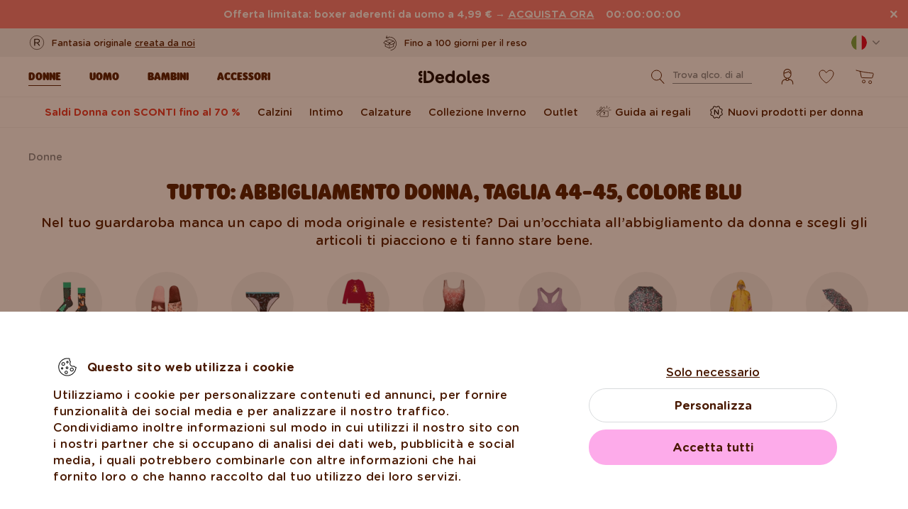

--- FILE ---
content_type: text/html; charset=UTF-8
request_url: https://www.dedoles.it/tutto-abbigliamento-donna?color=178852&design_pattern=249160&size=252035
body_size: 35155
content:
<!DOCTYPE html>
<!--[if IE 8]>
<html class="no-js lt-ie9" lang="it" data-buxus-lang="it"><![endif]-->
<!--[if gt IE 8]><!-->
<html class="no-js" lang="it" data-buxus-lang="it"><!--<![endif]-->

<head>
    <meta charset="utf-8"/>
    <meta http-equiv="X-UA-Compatible" content="IE=edge">
    <meta name="viewport" content="width=device-width; initial-scale=1.0; maximum-scale=1.0; user-scalable=no;">
    <meta name="theme-color" content="#F1F1F1"/>
            <meta name="p:domain_verify" content="34c04712e333e21a0f7ca1ae09224360"/>
    
    <link rel="dns-prefetch preconnect" href="https://www.googletagmanager.com">
            <link rel="dns-prefetch preconnect" href="https://cdn.dedoles.sk">
            <link rel="dns-prefetch preconnect" href="https://scripts.luigisbox.tech">
            <link rel="dns-prefetch preconnect" href="https://api.luigisbox.tech">
            <link rel="dns-prefetch preconnect" href="https://connect.facebook.net">
            <link rel="dns-prefetch preconnect" href="https://www.google-analytics.com">
            <link rel="dns-prefetch preconnect" href="https://la.dedoles.sk">
            <link rel="dns-prefetch preconnect" href="https://www.googleadservices.com">
            <link rel="dns-prefetch preconnect" href="https://cdn.luigisbox.tech">
            <link rel="dns-prefetch preconnect" href="https://api.exponea.com">
            <link rel="dns-prefetch preconnect" href="https://widgets.getsitecontrol.com">
            <link rel="dns-prefetch preconnect" href="https://app.getsitecontrol.com">
            <link rel="dns-prefetch preconnect" href="https://shopify.admetrics.events">
        <link rel="preload" href="/buxus/assets/build/fonts/Rodger/Rodger-Black.woff2" as="font" type="font/woff2" crossorigin="anonymous">
            <link rel="preload" href="/buxus/assets/build/fonts/GothamRounded/GothamRounded-Bold.woff2" as="font" type="font/woff2" crossorigin="anonymous">
            <link rel="preload" href="/buxus/assets/build/fonts/GothamRounded/GothamRounded-Medium.woff2" as="font" type="font/woff2" crossorigin="anonymous">
            <link rel="preload" href="/buxus/assets/build/fonts/fontawesome.woff" as="font" type="font/woff" crossorigin="anonymous">
    
    

    <title>Tutto: Abbigliamento donna | Dedoles |  Taglia 44-45 | Colore Blu</title>    <meta name="description" content="Nel tuo guardaroba manca un capo di moda originale e resistente? Dai un’occhiata all’abbigliamento da donna e scegli gli articoli ti piacciono e ti fanno stare bene." >
<meta name="Generator" content="BUXUS" >
<meta name="author" content="" >
<meta name="designer" content="ui42 s.r.o" >    <link href="/buxus/assets/build/css/style.css?v=cbb4c1bc3ba979c78265a21ef345c950" media="screen" rel="stylesheet" type="text/css" >
<link href="https://cdn.dedoles.sk/buxus/images/image_10683585e38cf73.png" rel="favicon" type="image/x-icon" >
<link href="https://cdn.dedoles.sk/buxus/images/image_10683585e38cf73.png" rel="icon" type="image/x-icon" >
<link href="https://cdn.dedoles.sk/buxus/images/image_10683585e38cf73.png" rel="shortcut icon" type="image/x-icon" >            
    
    <!-- -->    
    <!--PAGE_ID: 60604-->

    
            <meta name="robots" content="index, follow" />



<link rel="alternate" hreflang="de" href="https://www.dedoles.at/damenbekleidung?color=178852&amp;design_pattern=249160&amp;size=252035" />
<link rel="alternate" hreflang="nl-be" href="https://www.dedoles.be/dameskleding?color=178852&amp;design_pattern=249160&amp;size=252035" />
<link rel="alternate" hreflang="fr-be" href="https://www.dedoles.be/fr/tous-les-vetements-femme?color=178852&amp;design_pattern=249160&amp;size=252035" />
<link rel="alternate" hreflang="bg" href="https://www.dedoles.bg/vsicki-damski-oblekla?color=178852&amp;design_pattern=249160&amp;size=252035" />
<link rel="alternate" hreflang="en-us" href="https://www.dedoles.com/women-1?color=178852&amp;design_pattern=249160&amp;size=252035" />
<link rel="alternate" hreflang="en-gb" href="https://www.dedoles.co.uk/womens-clothing?color=178852&amp;design_pattern=249160&amp;size=252035" />
<link rel="alternate" hreflang="cs" href="https://www.dedoles.cz/damske-obleceni?color=178852&amp;design_pattern=249160&amp;size=252035" />
<link rel="alternate" hreflang="de" href="https://www.dedoles.de/damenbekleidung?color=178852&amp;design_pattern=249160&amp;size=252035" />
<link rel="alternate" hreflang="da-dk" href="https://www.dedoles.dk/womens-clothing?color=178852&amp;design_pattern=249160&amp;size=252035" />
<link rel="alternate" hreflang="es" href="https://www.dedoles.es/ropa-para-la-mujer?color=178852&amp;design_pattern=249160&amp;size=252035" />
<link rel="alternate" hreflang="en-fi" href="https://www.dedoles.fi/womens-clothing?color=178852&amp;design_pattern=249160&amp;size=252035" />
<link rel="alternate" hreflang="fr" href="https://www.dedoles.fr/tous-les-vetements-femme?color=178852&amp;design_pattern=249160&amp;size=252035" />
<link rel="alternate" hreflang="hr" href="https://www.dedoles.hr/sva-zenska-odjeca?color=178852&amp;design_pattern=249160&amp;size=252035" />
<link rel="alternate" hreflang="hu" href="https://www.dedoles.hu/osszes-noi-ruhazat?color=178852&amp;design_pattern=249160&amp;size=252035" />
<link rel="alternate" hreflang="en-ie" href="https://www.dedoles.ie/womens-clothing?color=178852&amp;design_pattern=249160&amp;size=252035" />
<link rel="alternate" hreflang="it" href="https://www.dedoles.it/tutto-abbigliamento-donna?color=178852&amp;design_pattern=249160&amp;size=252035" />
<link rel="alternate" hreflang="nl" href="https://www.dedoles.nl/alle-dameskleding?color=178852&amp;design_pattern=249160&amp;size=252035" />
<link rel="alternate" hreflang="en-nl" href="https://www.dedoles.nl/en/womens-clothing?color=178852&amp;design_pattern=249160&amp;size=252035" />
<link rel="alternate" hreflang="pl" href="https://www.dedoles.pl/wszystko-z-damskiej-kolekcji?color=178852&amp;design_pattern=249160&amp;size=252035" />
<link rel="alternate" hreflang="pt" href="https://www.dedoles.pt/toda-a-roupa-de-mulher?color=178852&amp;design_pattern=249160&amp;size=252035" />
<link rel="alternate" hreflang="ro" href="https://www.dedoles.ro/intreaga-colectie-pentru-femei?color=178852&amp;design_pattern=249160&amp;size=252035" />
<link rel="alternate" hreflang="en-se" href="https://www.dedoles.se/womens-clothing?color=178852&amp;design_pattern=249160&amp;size=252035" />
<link rel="alternate" hreflang="si" href="https://www.dedoles.si/vsa-zenska-oblacila?color=178852&amp;design_pattern=249160&amp;size=252035" />
<link rel="alternate" hreflang="sk" href="https://www.dedoles.sk/stylove-damske-oblecenie?color=178852&amp;design_pattern=249160&amp;size=252035" />
<link rel="alternate" hreflang="x-default" href="https://www.dedoles.sk/stylove-damske-oblecenie?color=178852&amp;design_pattern=249160&amp;size=252035" />

        <script type="text/javascript">
    window.currency='EUR'
window.ga4ImplementationVersion = "basic";
    window.ga4ForgetCookie = false;
    var dataLayer = dataLayer || [];dataLayer.push({"ecomm_prodid":["D-U-F-HS-02-C-T-2130","D-M-F-HS-02-C-T-2400"]});dataLayer.push({"setEmail":""});dataLayer.push({"ecomm_pagetype":"category"});dataLayer.push({"currencyCode":"EUR"});dataLayer.push({"category":"Donne | Tutto: Abbigliamento donna"});dataLayer.push({"page_id":60604,"page_type_id":35,"pageType":"category","currencyCode":"EUR","lang":"it","vat_rate":22,"cjPageType":"category"});
</script>
<script data-cookieconsent="ignore">(function(w,d,s,l,i){w[l]=w[l]||[];w[l].push({'gtm.start':
new Date().getTime(),event:'gtm.js'});var f=d.getElementsByTagName(s)[0],
j=d.createElement(s),dl=l!='dataLayer'?'&l='+l:'';j.async=true;j.src=
'//www.googletagmanager.com/gtm.js?id='+i+dl;f.parentNode.insertBefore(j,f);
})(window,document,'script','dataLayer','GTM-PJKHBMLK');</script>
        <script>
            (function() {
                function loadScript(url, callback) {
                    const script = document.createElement('script');
                    script.type = 'text/javascript';
                    script.src = url;
                    script.async = true;
                    script.defer = true;

                    script.onload = function() {
                        if (callback && typeof callback === 'function') {
                            callback();
                        }
                    };

                    script.onerror = function() {
                        console.error('Failed to load script: ' + url);
                    };

                    document.head.appendChild(script);
                }

                function init(appId) {
                    const wiselliSdk = document.createElement('wiselli-sdk');
                    wiselliSdk.setAttribute('app-id', appId)
                    wiselliSdk.setAttribute('track-data-layer', 'true')
                    wiselliSdk.setAttribute('exponea-integration', 'true')
                    wiselliSdk.setAttribute('use-stored-global-split', 'true')
                    document.head.appendChild(wiselliSdk);
                }

                // Load the script with the dynamic URL
                loadScript('https://sdk.wiselli.com/wiselli.min.js', function() {
                    // Perform actions that depend on the loaded script
                });

                init('70b9accb-be45-4ccf-b084-a45cf67add3d/7b7f7600-d17a-4479-87d5-dfa86caf7716')
            })();
        </script>

                    <script id="language-picker-links" type="application/json">{"it":"https:\/\/www.dedoles.it\/tutto-abbigliamento-donna?color=178852&design_pattern=249160&size=252035"}</script>
            
        
    
    

</head>

<body class="page-it old-product-stickers ">
<noscript><iframe src="//www.googletagmanager.com/ns.html?id=GTM-PJKHBMLK"
height="0" width="0" style="display:none;visibility:hidden"></iframe></noscript>
            
    


<header class="site-header js-header">
    

        <nav class="top-navbar js-top-navbar">
            <div class="top-navbar__container container">
                <div class="top-navbar__inner">
                    <div class="top-navbar__wrapper-col top-navbar__wrapper-col--banner-wrapper">
                                                                                    <div class="top-navbar-banner">
                                                                                                        <div class="top-navbar-banner__img-wrapper">
                                            <img class="top-navbar-banner__img lazy" width="32" height="32"
                                                 src="data:image/svg+xml,%3Csvg%20xmlns%3D%22http%3A%2F%2Fwww.w3.org%2F2000%2Fsvg%22%20viewBox%3D%220%200%2032%2032%22%3E%3C%2Fsvg%3E"
                                                 data-src="https://cdn.dedoles.sk/buxus/images/cache/megamenu.top_navbar_banner_img/image_18866293f131eec0.svg"
                                                 data-srcset="https://cdn.dedoles.sk/buxus/images/cache/megamenu.top_navbar_banner_img/image_18866293f131eec0.svg 1x, https://cdn.dedoles.sk/buxus/images/cache/megamenu.top_navbar_banner_img@2x/image_18866293f131eec0.svg 1.5x"
                                                 alt="">
                                        </div>
                                                                        <div class="top-navbar-banner__text text">
                                        <p>Fantasia originale <a href="https://www.dedoles.it/informazioni-sui-prodotti/prodotti-buonumore">creata da noi</a></p>                                    </div>
                                                            </div>
                                                                        </div>
                    <div class="top-navbar__wrapper-col top-navbar__wrapper-col--slider-wrapper">
                                                                            <div class="top-navbar-banner-carousel js-top-navbar-banner-carousel swiper-container">
                                <div class="top-navbar-banner-carousel__inner swiper-wrapper">
                                                                            <div
                                            class="top-navbar-banner-carousel__item js-top-navbar-banner-carousel-item swiper-slide">
                                                                                            <div class="top-navbar-banner">
                                                                                                                                                            <div class="top-navbar-banner__text text">
                                                        <div class="guarantees-stars" style="--rating: 4.8; display:none;">&nbsp;<b>4,82</b> <span style="font-size: 0.8em; color: #7C878E;">(24 040x)</span></div>                                                    </div>
                                                                                                    </div>
                                                                                        </div>
                                                                            <div
                                            class="top-navbar-banner-carousel__item js-top-navbar-banner-carousel-item swiper-slide">
                                                                                        <a href="https://www.dedoles.it/sostituzioni-e-resi" class="top-navbar-banner">
                                                                                                                                                            <div class="top-navbar-banner__img-wrapper">
                                                            <img class="top-navbar-banner__img lazy" width="32"
                                                                 height="32"
                                                                 src="data:image/svg+xml,%3Csvg%20xmlns%3D%22http%3A%2F%2Fwww.w3.org%2F2000%2Fsvg%22%20viewBox%3D%220%200%2032%2032%22%3E%3C%2Fsvg%3E"
                                                                 data-src="https://cdn.dedoles.sk/buxus/images/cache/megamenu.top_navbar_banner_img/image_266629404577a1b.svg"
                                                                 data-srcset="https://cdn.dedoles.sk/buxus/images/cache/megamenu.top_navbar_banner_img/image_266629404577a1b.svg 1x, https://cdn.dedoles.sk/buxus/images/cache/megamenu.top_navbar_banner_img@2x/image_266629404577a1b.svg 1.5x"
                                                                 alt="">
                                                        </div>
                                                                                                        <div class="top-navbar-banner__text text">
                                                        Fino a 100 giorni per il reso                                                    </div>
                                                                                                </a>
                                                                                </div>
                                                                            <div
                                            class="top-navbar-banner-carousel__item js-top-navbar-banner-carousel-item swiper-slide">
                                                                                        <a href="https://www.dedoles.it/modalita-di-spedizione" class="top-navbar-banner">
                                                                                                                                                            <div class="top-navbar-banner__img-wrapper">
                                                            <img class="top-navbar-banner__img lazy" width="32"
                                                                 height="32"
                                                                 src="data:image/svg+xml,%3Csvg%20xmlns%3D%22http%3A%2F%2Fwww.w3.org%2F2000%2Fsvg%22%20viewBox%3D%220%200%2032%2032%22%3E%3C%2Fsvg%3E"
                                                                 data-src="https://cdn.dedoles.sk/buxus/images/cache/megamenu.top_navbar_banner_img/image_26662940251560f.svg"
                                                                 data-srcset="https://cdn.dedoles.sk/buxus/images/cache/megamenu.top_navbar_banner_img/image_26662940251560f.svg 1x, https://cdn.dedoles.sk/buxus/images/cache/megamenu.top_navbar_banner_img@2x/image_26662940251560f.svg 1.5x"
                                                                 alt="">
                                                        </div>
                                                                                                        <div class="top-navbar-banner__text text">
                                                        Consegna gratuita per gli ordini superiori a 55 €                                                    </div>
                                                                                                </a>
                                                                                </div>
                                                                            <div
                                            class="top-navbar-banner-carousel__item js-top-navbar-banner-carousel-item swiper-slide hide-on-desktop">
                                                                                        <a href="https://www.dedoles.it/informazioni-sui-prodotti/prodotti-buonumore" class="top-navbar-banner">
                                                                                                                                                            <div class="top-navbar-banner__img-wrapper">
                                                            <img class="top-navbar-banner__img lazy" width="32"
                                                                 height="32"
                                                                 src="data:image/svg+xml,%3Csvg%20xmlns%3D%22http%3A%2F%2Fwww.w3.org%2F2000%2Fsvg%22%20viewBox%3D%220%200%2032%2032%22%3E%3C%2Fsvg%3E"
                                                                 data-src="https://cdn.dedoles.sk/buxus/images/cache/megamenu.top_navbar_banner_img/image_2666293ff784090.svg"
                                                                 data-srcset="https://cdn.dedoles.sk/buxus/images/cache/megamenu.top_navbar_banner_img/image_2666293ff784090.svg 1x, https://cdn.dedoles.sk/buxus/images/cache/megamenu.top_navbar_banner_img@2x/image_2666293ff784090.svg 1.5x"
                                                                 alt="">
                                                        </div>
                                                                                                        <div class="top-navbar-banner__text text">
                                                        Fantasia originale creata da noi                                                    </div>
                                                                                                </a>
                                                                                </div>
                                                                            <div
                                            class="top-navbar-banner-carousel__item js-top-navbar-banner-carousel-item swiper-slide">
                                                                                            <div class="top-navbar-banner">
                                                                                                                                                                <div class="top-navbar-banner__img-wrapper">
                                                            <img class="top-navbar-banner__img lazy" width="32"
                                                                 height="32"
                                                                 src="data:image/svg+xml,%3Csvg%20xmlns%3D%22http%3A%2F%2Fwww.w3.org%2F2000%2Fsvg%22%20viewBox%3D%220%200%2032%2032%22%3E%3C%2Fsvg%3E"
                                                                 data-src="https://cdn.dedoles.sk/buxus/images/cache/megamenu.top_navbar_banner_img/image_2666293f81c664c.svg"
                                                                 data-srcset="https://cdn.dedoles.sk/buxus/images/cache/megamenu.top_navbar_banner_img/image_2666293f81c664c.svg 1x, https://cdn.dedoles.sk/buxus/images/cache/megamenu.top_navbar_banner_img@2x/image_2666293f81c664c.svg 1.5x"
                                                                 alt="">
                                                        </div>
                                                                                                        <div class="top-navbar-banner__text text">
                                                        Spedizione veloce in meno di 48 ore                                                    </div>
                                                                                                    </div>
                                                                                        </div>
                                    
                                </div>
                            </div>
                                            </div>
                    <div class="top-navbar__wrapper-col top-navbar__wrapper-col--menu-wrapper">
                        <ul class="top-navbar-menu">
    <li class="top-navbar-menu__item top-navbar-menu__item--auth">
                <ul id="top-navbar-menu-auth">
                <li class="mini-user-menu-mobile-item mini-user-menu-mobile-item--login">
        <a href="https://www.dedoles.it/accedi">
            Login        </a>
    </li>
    <li class="mini-user-menu-mobile-item mini-user-menu-mobile-item--registration">
        <a href="https://www.dedoles.it/registrati#registration">
            Registrati        </a>
    </li>
        </ul>
            </li>
    </ul>
                    </div>
                    <div class="top-navbar__wrapper-col top-navbar__wrapper-col--language-picker-wrapper">
                        <div class="language-picker js-language-picker dropdown">
    <button class="language-picker-toggle dropdown-toggle" type="button" data-toggle="dropdown" aria-haspopup="true"
            aria-expanded="false">
        <span class="language-picker-toggle__img-wrapper">
            <img src="/buxus/assets/images/flags/it.svg"
                 alt="Italia"
                 class="language-picker-toggle__img"/>
        </span>
        <span class="sr-only">Zmeniť krajinu / jazyk</span>
    </button>
    <div class="language-picker-dropdown js-language-picker-dropdown dropdown-menu">
        <div class="language-picker-dropdown__inner">
            <ul class="language-picker-groups">
                                <li class="language-picker-groups__item">
                    <div class="language-picker-group">
                        <strong class="language-picker-group__label">
                            Cambio di paese                        </strong>
                        <button type="button"
                                class="language-picker-menu-item language-picker-menu-item--toggle js-language-picker-menu-toggle collapsed"
                                data-toggle="collapse">
                        <span class="language-picker-menu-item__img-wrapper">
                            <img src="/buxus/assets/images/flags/it.svg"
                                 alt="Italia"
                                 class="language-picker-menu-item__img"/>
                        </span>
                            <span class="language-picker-menu-item__label">
                            Italia
                        </span>
                        </button>
                        <ul class="language-picker-menu js-language-picker-menu collapse">
                                                            <li class="language-picker-menu__item">
                                    <a href="https://www.dedoles.be"
                                       class="language-picker-menu-item"
                                    >
                                    <span class="language-picker-menu-item__img-wrapper">
                                        <img
                                            src="/buxus/assets/images/flags/be.svg"
                                            alt="Belgio"
                                            class="language-picker-menu-item__img"/>
                                    </span>
                                        <span class="language-picker-menu-item__label">
                                        Belgio
                                    </span>
                                    </a>
                                </li>
                                                            <li class="language-picker-menu__item">
                                    <a href="https://www.dedoles.bg"
                                       class="language-picker-menu-item"
                                    >
                                    <span class="language-picker-menu-item__img-wrapper">
                                        <img
                                            src="/buxus/assets/images/flags/bg.svg"
                                            alt="Bulgaria"
                                            class="language-picker-menu-item__img"/>
                                    </span>
                                        <span class="language-picker-menu-item__label">
                                        Bulgaria
                                    </span>
                                    </a>
                                </li>
                                                            <li class="language-picker-menu__item">
                                    <a href="https://www.dedoles.cz"
                                       class="language-picker-menu-item"
                                    >
                                    <span class="language-picker-menu-item__img-wrapper">
                                        <img
                                            src="/buxus/assets/images/flags/cz.svg"
                                            alt="Repubblica Ceca"
                                            class="language-picker-menu-item__img"/>
                                    </span>
                                        <span class="language-picker-menu-item__label">
                                        Repubblica Ceca
                                    </span>
                                    </a>
                                </li>
                                                            <li class="language-picker-menu__item">
                                    <a href="https://www.dedoles.hr"
                                       class="language-picker-menu-item"
                                    >
                                    <span class="language-picker-menu-item__img-wrapper">
                                        <img
                                            src="/buxus/assets/images/flags/hr.svg"
                                            alt="Croazia"
                                            class="language-picker-menu-item__img"/>
                                    </span>
                                        <span class="language-picker-menu-item__label">
                                        Croazia
                                    </span>
                                    </a>
                                </li>
                                                            <li class="language-picker-menu__item">
                                    <a href="https://www.dedoles.fr"
                                       class="language-picker-menu-item"
                                    >
                                    <span class="language-picker-menu-item__img-wrapper">
                                        <img
                                            src="/buxus/assets/images/flags/fr.svg"
                                            alt="Francia"
                                            class="language-picker-menu-item__img"/>
                                    </span>
                                        <span class="language-picker-menu-item__label">
                                        Francia
                                    </span>
                                    </a>
                                </li>
                                                            <li class="language-picker-menu__item">
                                    <a href="https://www.dedoles.nl"
                                       class="language-picker-menu-item"
                                    >
                                    <span class="language-picker-menu-item__img-wrapper">
                                        <img
                                            src="/buxus/assets/images/flags/nl.svg"
                                            alt="Paesi Bassi"
                                            class="language-picker-menu-item__img"/>
                                    </span>
                                        <span class="language-picker-menu-item__label">
                                        Paesi Bassi
                                    </span>
                                    </a>
                                </li>
                                                            <li class="language-picker-menu__item">
                                    <a href="https://www.dedoles.hu"
                                       class="language-picker-menu-item"
                                    >
                                    <span class="language-picker-menu-item__img-wrapper">
                                        <img
                                            src="/buxus/assets/images/flags/hu.svg"
                                            alt="Ungheria"
                                            class="language-picker-menu-item__img"/>
                                    </span>
                                        <span class="language-picker-menu-item__label">
                                        Ungheria
                                    </span>
                                    </a>
                                </li>
                                                            <li class="language-picker-menu__item">
                                    <a href="https://www.dedoles.de"
                                       class="language-picker-menu-item"
                                    >
                                    <span class="language-picker-menu-item__img-wrapper">
                                        <img
                                            src="/buxus/assets/images/flags/de.svg"
                                            alt="Germania"
                                            class="language-picker-menu-item__img"/>
                                    </span>
                                        <span class="language-picker-menu-item__label">
                                        Germania
                                    </span>
                                    </a>
                                </li>
                                                            <li class="language-picker-menu__item">
                                    <a href="https://www.dedoles.pl"
                                       class="language-picker-menu-item"
                                    >
                                    <span class="language-picker-menu-item__img-wrapper">
                                        <img
                                            src="/buxus/assets/images/flags/pl.svg"
                                            alt="Polonia"
                                            class="language-picker-menu-item__img"/>
                                    </span>
                                        <span class="language-picker-menu-item__label">
                                        Polonia
                                    </span>
                                    </a>
                                </li>
                                                            <li class="language-picker-menu__item">
                                    <a href="https://www.dedoles.at"
                                       class="language-picker-menu-item"
                                    >
                                    <span class="language-picker-menu-item__img-wrapper">
                                        <img
                                            src="/buxus/assets/images/flags/at.svg"
                                            alt="Austria"
                                            class="language-picker-menu-item__img"/>
                                    </span>
                                        <span class="language-picker-menu-item__label">
                                        Austria
                                    </span>
                                    </a>
                                </li>
                                                            <li class="language-picker-menu__item">
                                    <a href="https://www.dedoles.ro"
                                       class="language-picker-menu-item"
                                    >
                                    <span class="language-picker-menu-item__img-wrapper">
                                        <img
                                            src="/buxus/assets/images/flags/ro.svg"
                                            alt="Romania"
                                            class="language-picker-menu-item__img"/>
                                    </span>
                                        <span class="language-picker-menu-item__label">
                                        Romania
                                    </span>
                                    </a>
                                </li>
                                                            <li class="language-picker-menu__item">
                                    <a href="https://www.dedoles.sk"
                                       class="language-picker-menu-item"
                                    >
                                    <span class="language-picker-menu-item__img-wrapper">
                                        <img
                                            src="/buxus/assets/images/flags/sk.svg"
                                            alt="Slovacchia"
                                            class="language-picker-menu-item__img"/>
                                    </span>
                                        <span class="language-picker-menu-item__label">
                                        Slovacchia
                                    </span>
                                    </a>
                                </li>
                                                            <li class="language-picker-menu__item">
                                    <a href="https://www.dedoles.si"
                                       class="language-picker-menu-item"
                                    >
                                    <span class="language-picker-menu-item__img-wrapper">
                                        <img
                                            src="/buxus/assets/images/flags/si.svg"
                                            alt="Slovenia"
                                            class="language-picker-menu-item__img"/>
                                    </span>
                                        <span class="language-picker-menu-item__label">
                                        Slovenia
                                    </span>
                                    </a>
                                </li>
                                                            <li class="language-picker-menu__item">
                                    <a href="https://www.dedoles.es"
                                       class="language-picker-menu-item"
                                    >
                                    <span class="language-picker-menu-item__img-wrapper">
                                        <img
                                            src="/buxus/assets/images/flags/es.svg"
                                            alt="Spagna"
                                            class="language-picker-menu-item__img"/>
                                    </span>
                                        <span class="language-picker-menu-item__label">
                                        Spagna
                                    </span>
                                    </a>
                                </li>
                                                    </ul>
                    </div>
                </li>
            </ul>
        </div>
    </div>
</div>
                    </div>
                </div>
            </div>
        </nav>
        <nav class="main-navbar js-main-navbar">
            <div class="main-navbar__container container">
                <div class="main-navbar__inner row eq-height">
                    <div class="main-navbar__wrapper-col main-navbar__wrapper-col--buttons main-navbar__wrapper-col--buttons--mobile-only">
                        <ul class="main-navbar-buttons">
                            <li class="main-navbar-buttons__item main-navbar-buttons__item--sidebar-toggle">
                                <button type="button"
                                        class="main-navbar-buttons__btn main-navbar-buttons__btn--sidebar-toggle js-sidebar-toggle"
                                        title="Menù">
                                    <span class="main-navbar-buttons__btn-icon"></span>
                                    <span
                                        class="main-navbar-buttons__btn-label">Menù</span>
                                </button>
                            </li>
                            <li class="main-navbar-buttons__item main-navbar-buttons__item--search">
                                <button type="button"
                                        class="main-navbar-buttons__btn main-navbar-buttons__btn--search collapsed js-search-form-toggle"
                                        data-toggle="collapse" data-target="#header-search-form">
                                    <span class="main-navbar-buttons__btn-icon"></span>
                                    <span
                                        class="main-navbar-buttons__btn-label">Ricerca</span>
                                </button>
                            </li>
                        </ul>
                    </div>
                    <div class="main-navbar__wrapper-col main-navbar__wrapper-col--logo">
                        <button type="button"
                                class="sidebar-toggle js-sidebar-toggle navbar-toggle"
                                title="Menù">
                            <span class="icon-bar icon-bar--top"></span>
                            <span class="icon-bar icon-bar--middle"></span>
                            <span class="icon-bar icon-bar--bottom"></span>
                        </button>
                        <div class="main-navbar__logo">
                            <a href="https://www.dedoles.it/"
   class="site-logo site-logo--header" title="Späť na hlavnú stránku">
    <span class="site-logo__desc sr-only">www.dedoles.it</span>
    <img class="site-logo__img"
         alt="www.dedoles.it"
         src="https://cdn.dedoles.sk/buxus/images/logo-25.svg">
</a>
                        </div>
                    </div>
                    <div class="main-navbar__wrapper-col main-navbar__wrapper-col--megamenu">
                        
<nav class="sidebar js-sidebar" id="js-main-menu">
    <button class="sidebar__close-btn js-sidebar-toggle">Chiudi</button>
    <div class="sidebar__inner js-sidebar-inner">
        <div class="sidebar__body">
            <ul class="main-navbar-menu js-main-navbar-menu">
                
    <li class="main-navbar-menu__item js-main-navbar-menu-item desktop-first main-navbar-menu__item--dropdown main-navbar-menu__item--in-sidebar-header js-main-navbar-menu-item--in-sidebar-header"         data-menu-item-id="261066"
    >
        <a href="https://www.dedoles.it/tutto-abbigliamento-donna"
           class="main-navbar-menu__item-link  desktop-first js-dropdown-navbar-link"
           style=" "
        >
                        <span>Donne</span>
        </a>
                    <nav class="dropdown-navbar js-dropdown-navbar">
                <a href="https://www.dedoles.it/tutto-abbigliamento-donna" class="dropdown-navbar__view-all-cta">
                    Donne                </a>
                                
<div class="dropdown-navbar__container">
    <div class="dropdown-navbar__inner ">
                    <div class="dropdown-navbar__col dropdown-navbar__col--menu">
        <div class="dropdown-navbar-col">
            <div class="dropdown-navbar-col__header">
                                    <h3 class="dropdown-navbar-col__title">
                        Abbigliamento e scarpe                    </h3>
                            </div>
            <div class="dropdown-navbar-col__body">
                <ul class="dropdown-navbar-menu">
                                            <li class="dropdown-navbar-menu__item dropdown-navbar-menu__item--title">
                            Abbigliamento e scarpe                        </li>
                                                                <li class="dropdown-navbar-menu__item">
                            <a href="https://www.dedoles.it/tutto-abbigliamento-donna" class="dropdown-navbar-menu__item-inner  "
                               title="Vai alla categoria: Tutto: Abbigliamento donna">
                                <div class="dropdown-navbar-menu__item-img-wrapper">
                                                                                                                        <img class="dropdown-navbar-menu__item-img lazy" width="40" height="40"
                                                 src="data:image/svg+xml,%3Csvg%20xmlns%3D%22http%3A%2F%2Fwww.w3.org%2F2000%2Fsvg%22%20viewBox%3D%220%200%2040%2040%22%3E%3C%2Fsvg%3E"
                                                 data-src="https://cdn.dedoles.sk/buxus/images/image_66160c0847727713.svg"
                                                 alt="Tutto: Abbigliamento donna">
                                                                                                            </div>
                                <div class="dropdown-navbar-menu__item-content-wrapper">
                                    <span class="dropdown-navbar-menu__item-title">Tutto: Abbigliamento donna</span>
                                                                    </div>
                            </a>
                        </li>
                                            <li class="dropdown-navbar-menu__item">
                            <a href="https://www.dedoles.it/nuovi-prodotti-per-donna" class="dropdown-navbar-menu__item-inner  "
                               title="Vai alla categoria: Nuovi prodotti per donna">
                                <div class="dropdown-navbar-menu__item-img-wrapper">
                                                                                                                        <img class="dropdown-navbar-menu__item-img lazy" width="40" height="40"
                                                 src="data:image/svg+xml,%3Csvg%20xmlns%3D%22http%3A%2F%2Fwww.w3.org%2F2000%2Fsvg%22%20viewBox%3D%220%200%2040%2040%22%3E%3C%2Fsvg%3E"
                                                 data-src="https://cdn.dedoles.sk/buxus/images/image_66166432340bdde6.svg"
                                                 alt="Nuovi prodotti per donna">
                                                                                                            </div>
                                <div class="dropdown-navbar-menu__item-content-wrapper">
                                    <span class="dropdown-navbar-menu__item-title">Nuovi prodotti per donna</span>
                                                                    </div>
                            </a>
                        </li>
                                            <li class="dropdown-navbar-menu__item">
                            <a href="https://www.dedoles.it/sconti-fino-al-60/saldi-donna-con-sconti-fino-al-70" class="dropdown-navbar-menu__item-inner dropdown-navbar-menu__item-inner--highlighted "
                               title="Vai alla categoria: Saldi Donna con SCONTI fino al 70 %">
                                <div class="dropdown-navbar-menu__item-img-wrapper">
                                                                                                                        <img class="dropdown-navbar-menu__item-img lazy" width="40" height="40"
                                                 src="data:image/svg+xml,%3Csvg%20xmlns%3D%22http%3A%2F%2Fwww.w3.org%2F2000%2Fsvg%22%20viewBox%3D%220%200%2040%2040%22%3E%3C%2Fsvg%3E"
                                                 data-src="https://cdn.dedoles.sk/buxus/images/image_66168b523d44687d.svg"
                                                 alt="Saldi Donna con SCONTI fino al 70 %">
                                                                                                            </div>
                                <div class="dropdown-navbar-menu__item-content-wrapper">
                                    <span class="dropdown-navbar-menu__item-title">Saldi Donna con SCONTI fino al 70 %</span>
                                                                    </div>
                            </a>
                        </li>
                                            <li class="dropdown-navbar-menu__item">
                            <a href="https://www.dedoles.it/guida-ai-regali" class="dropdown-navbar-menu__item-inner  "
                               title="Vai alla categoria: Guida ai regali">
                                <div class="dropdown-navbar-menu__item-img-wrapper">
                                                                                                                        <img class="dropdown-navbar-menu__item-img lazy" width="40" height="40"
                                                 src="data:image/svg+xml,%3Csvg%20xmlns%3D%22http%3A%2F%2Fwww.w3.org%2F2000%2Fsvg%22%20viewBox%3D%220%200%2040%2040%22%3E%3C%2Fsvg%3E"
                                                 data-src="https://cdn.dedoles.sk/buxus/images/image_6616548b0b118292.svg"
                                                 alt="Guida ai regali">
                                                                                                            </div>
                                <div class="dropdown-navbar-menu__item-content-wrapper">
                                    <span class="dropdown-navbar-menu__item-title">Guida ai regali</span>
                                                                    </div>
                            </a>
                        </li>
                                            <li class="dropdown-navbar-menu__item">
                            <a href="https://www.dedoles.it/donne/calzini" class="dropdown-navbar-menu__item-inner  "
                               title="Vai alla categoria: Calzini">
                                <div class="dropdown-navbar-menu__item-img-wrapper">
                                                                                                                        <img class="dropdown-navbar-menu__item-img lazy" width="40" height="40"
                                                 src="data:image/svg+xml,%3Csvg%20xmlns%3D%22http%3A%2F%2Fwww.w3.org%2F2000%2Fsvg%22%20viewBox%3D%220%200%2040%2040%22%3E%3C%2Fsvg%3E"
                                                 data-src="https://cdn.dedoles.sk/buxus/images/image_66160c72c35c4fbf.svg"
                                                 alt="Calzini">
                                                                                                            </div>
                                <div class="dropdown-navbar-menu__item-content-wrapper">
                                    <span class="dropdown-navbar-menu__item-title">Calzini</span>
                                                                    </div>
                            </a>
                        </li>
                                            <li class="dropdown-navbar-menu__item">
                            <a href="https://www.dedoles.it/donne/intimo-da-donna" class="dropdown-navbar-menu__item-inner  "
                               title="Vai alla categoria: Intimo">
                                <div class="dropdown-navbar-menu__item-img-wrapper">
                                                                                                                        <img class="dropdown-navbar-menu__item-img lazy" width="40" height="40"
                                                 src="data:image/svg+xml,%3Csvg%20xmlns%3D%22http%3A%2F%2Fwww.w3.org%2F2000%2Fsvg%22%20viewBox%3D%220%200%2040%2040%22%3E%3C%2Fsvg%3E"
                                                 data-src="https://cdn.dedoles.sk/buxus/images/image_6616346cd52599e1.svg"
                                                 alt="Intimo">
                                                                                                            </div>
                                <div class="dropdown-navbar-menu__item-content-wrapper">
                                    <span class="dropdown-navbar-menu__item-title">Intimo</span>
                                                                    </div>
                            </a>
                        </li>
                                            <li class="dropdown-navbar-menu__item">
                            <a href="https://www.dedoles.it/donne/calzature-da-donna" class="dropdown-navbar-menu__item-inner  "
                               title="Vai alla categoria: Calzature">
                                <div class="dropdown-navbar-menu__item-img-wrapper">
                                                                                                                        <img class="dropdown-navbar-menu__item-img lazy" width="40" height="40"
                                                 src="data:image/svg+xml,%3Csvg%20xmlns%3D%22http%3A%2F%2Fwww.w3.org%2F2000%2Fsvg%22%20viewBox%3D%220%200%2040%2040%22%3E%3C%2Fsvg%3E"
                                                 data-src="https://cdn.dedoles.sk/buxus/images/image_661682d7fa51870e.svg"
                                                 alt="Calzature">
                                                                                                            </div>
                                <div class="dropdown-navbar-menu__item-content-wrapper">
                                    <span class="dropdown-navbar-menu__item-title">Calzature</span>
                                                                    </div>
                            </a>
                        </li>
                                            <li class="dropdown-navbar-menu__item">
                            <a href="https://www.dedoles.it/donne/costumi-da-bagno" class="dropdown-navbar-menu__item-inner  "
                               title="Vai alla categoria: Costumi da bagno">
                                <div class="dropdown-navbar-menu__item-img-wrapper">
                                                                                                                        <img class="dropdown-navbar-menu__item-img lazy" width="40" height="40"
                                                 src="data:image/svg+xml,%3Csvg%20xmlns%3D%22http%3A%2F%2Fwww.w3.org%2F2000%2Fsvg%22%20viewBox%3D%220%200%2040%2040%22%3E%3C%2Fsvg%3E"
                                                 data-src="https://cdn.dedoles.sk/buxus/images/image_66160c088428175e.svg"
                                                 alt="Costumi da bagno">
                                                                                                            </div>
                                <div class="dropdown-navbar-menu__item-content-wrapper">
                                    <span class="dropdown-navbar-menu__item-title">Costumi da bagno</span>
                                                                    </div>
                            </a>
                        </li>
                                            <li class="dropdown-navbar-menu__item">
                            <a href="https://www.dedoles.it/donne/pigiami" class="dropdown-navbar-menu__item-inner  "
                               title="Vai alla categoria: Pigiami ">
                                <div class="dropdown-navbar-menu__item-img-wrapper">
                                                                                                                        <img class="dropdown-navbar-menu__item-img lazy" width="40" height="40"
                                                 src="data:image/svg+xml,%3Csvg%20xmlns%3D%22http%3A%2F%2Fwww.w3.org%2F2000%2Fsvg%22%20viewBox%3D%220%200%2040%2040%22%3E%3C%2Fsvg%3E"
                                                 data-src="https://cdn.dedoles.sk/buxus/images/image_6616177b1d4e241d.svg"
                                                 alt="Pigiami ">
                                                                                                            </div>
                                <div class="dropdown-navbar-menu__item-content-wrapper">
                                    <span class="dropdown-navbar-menu__item-title">Pigiami </span>
                                                                    </div>
                            </a>
                        </li>
                                            <li class="dropdown-navbar-menu__item">
                            <a href="https://www.dedoles.it/donne/accessori" class="dropdown-navbar-menu__item-inner  "
                               title="Vai alla categoria: Accessori">
                                <div class="dropdown-navbar-menu__item-img-wrapper">
                                                                                                                        <img class="dropdown-navbar-menu__item-img lazy" width="40" height="40"
                                                 src="data:image/svg+xml,%3Csvg%20xmlns%3D%22http%3A%2F%2Fwww.w3.org%2F2000%2Fsvg%22%20viewBox%3D%220%200%2040%2040%22%3E%3C%2Fsvg%3E"
                                                 data-src="https://cdn.dedoles.sk/buxus/images/image_6616347e65e0c321.svg"
                                                 alt="Accessori">
                                                                                                            </div>
                                <div class="dropdown-navbar-menu__item-content-wrapper">
                                    <span class="dropdown-navbar-menu__item-title">Accessori</span>
                                                                    </div>
                            </a>
                        </li>
                                            <li class="dropdown-navbar-menu__item">
                            <a href="https://www.dedoles.it/confezioni-multiple-1" class="dropdown-navbar-menu__item-inner  "
                               title="Vai alla categoria: Confezioni multiple">
                                <div class="dropdown-navbar-menu__item-img-wrapper">
                                                                                                                        <img class="dropdown-navbar-menu__item-img lazy" width="40" height="40"
                                                 src="data:image/svg+xml,%3Csvg%20xmlns%3D%22http%3A%2F%2Fwww.w3.org%2F2000%2Fsvg%22%20viewBox%3D%220%200%2040%2040%22%3E%3C%2Fsvg%3E"
                                                 data-src="https://cdn.dedoles.sk/buxus/images/image_661640edf6dac516.svg"
                                                 alt="Confezioni multiple">
                                                                                                            </div>
                                <div class="dropdown-navbar-menu__item-content-wrapper">
                                    <span class="dropdown-navbar-menu__item-title">Confezioni multiple</span>
                                                                    </div>
                            </a>
                        </li>
                                            <li class="dropdown-navbar-menu__item">
                            <a href="https://www.dedoles.it/voucher-regalo-16" class="dropdown-navbar-menu__item-inner  "
                               title="Vai alla categoria: Voucher regalo">
                                <div class="dropdown-navbar-menu__item-img-wrapper">
                                                                                                                        <img class="dropdown-navbar-menu__item-img lazy" width="40" height="40"
                                                 src="data:image/svg+xml,%3Csvg%20xmlns%3D%22http%3A%2F%2Fwww.w3.org%2F2000%2Fsvg%22%20viewBox%3D%220%200%2040%2040%22%3E%3C%2Fsvg%3E"
                                                 data-src="https://cdn.dedoles.sk/buxus/images/image_66161a880469d4b4.svg"
                                                 alt="Voucher regalo">
                                                                                                            </div>
                                <div class="dropdown-navbar-menu__item-content-wrapper">
                                    <span class="dropdown-navbar-menu__item-title">Voucher regalo</span>
                                                                    </div>
                            </a>
                        </li>
                                            <li class="dropdown-navbar-menu__item">
                            <a href="https://www.dedoles.it/set-buonumore" class="dropdown-navbar-menu__item-inner  "
                               title="Vai alla categoria: Fantasie coordinate">
                                <div class="dropdown-navbar-menu__item-img-wrapper dropdown-navbar-menu__item-img-wrapper--empty">
                                                                    </div>
                                <div class="dropdown-navbar-menu__item-content-wrapper">
                                    <span class="dropdown-navbar-menu__item-title">Fantasie coordinate</span>
                                                                    </div>
                            </a>
                        </li>
                                    </ul>
            </div>
        </div>
    </div>
    <div class="dropdown-navbar__col dropdown-navbar__col--menu">
        <div class="dropdown-navbar-col">
            <div class="dropdown-navbar-col__header">
                                    <h3 class="dropdown-navbar-col__title">
                        Collezioni                    </h3>
                            </div>
            <div class="dropdown-navbar-col__body">
                <ul class="dropdown-navbar-menu">
                                            <li class="dropdown-navbar-menu__item dropdown-navbar-menu__item--title">
                            Collezioni                        </li>
                                                                <li class="dropdown-navbar-menu__item">
                            <a href="https://www.dedoles.it/collezione-inverno" class="dropdown-navbar-menu__item-inner  "
                               title="Vai alla categoria: Collezione Inverno">
                                <div class="dropdown-navbar-menu__item-img-wrapper">
                                                                                                                        <img class="dropdown-navbar-menu__item-img lazy" width="40" height="40"
                                                 src="data:image/svg+xml,%3Csvg%20xmlns%3D%22http%3A%2F%2Fwww.w3.org%2F2000%2Fsvg%22%20viewBox%3D%220%200%2040%2040%22%3E%3C%2Fsvg%3E"
                                                 data-src="https://cdn.dedoles.sk/buxus/images/image_661691489896de25.svg"
                                                 alt="Collezione Inverno">
                                                                                                            </div>
                                <div class="dropdown-navbar-menu__item-content-wrapper">
                                    <span class="dropdown-navbar-menu__item-title">Collezione Inverno</span>
                                                                    </div>
                            </a>
                        </li>
                                            <li class="dropdown-navbar-menu__item">
                            <a href="https://www.dedoles.it/donne/collezione-pioggia" class="dropdown-navbar-menu__item-inner  "
                               title="Vai alla categoria: Collezione Pioggia">
                                <div class="dropdown-navbar-menu__item-img-wrapper">
                                                                                                                        <img class="dropdown-navbar-menu__item-img lazy" width="40" height="40"
                                                 src="data:image/svg+xml,%3Csvg%20xmlns%3D%22http%3A%2F%2Fwww.w3.org%2F2000%2Fsvg%22%20viewBox%3D%220%200%2040%2040%22%3E%3C%2Fsvg%3E"
                                                 data-src="https://cdn.dedoles.sk/buxus/images/image_6616349633cbf97c.svg"
                                                 alt="Collezione Pioggia">
                                                                                                            </div>
                                <div class="dropdown-navbar-menu__item-content-wrapper">
                                    <span class="dropdown-navbar-menu__item-title">Collezione Pioggia</span>
                                                                    </div>
                            </a>
                        </li>
                                            <li class="dropdown-navbar-menu__item">
                            <a href="https://www.dedoles.it/collezione-abbigliamento-sportivo" class="dropdown-navbar-menu__item-inner  "
                               title="Vai alla categoria: Collezione abbigliamento sportivo">
                                <div class="dropdown-navbar-menu__item-img-wrapper">
                                                                                                                        <img class="dropdown-navbar-menu__item-img lazy" width="40" height="40"
                                                 src="data:image/svg+xml,%3Csvg%20xmlns%3D%22http%3A%2F%2Fwww.w3.org%2F2000%2Fsvg%22%20viewBox%3D%220%200%2040%2040%22%3E%3C%2Fsvg%3E"
                                                 data-src="https://cdn.dedoles.sk/buxus/images/image_6616346cfab9d707.svg"
                                                 alt="Collezione abbigliamento sportivo">
                                                                                                            </div>
                                <div class="dropdown-navbar-menu__item-content-wrapper">
                                    <span class="dropdown-navbar-menu__item-title">Collezione abbigliamento sportivo</span>
                                                                    </div>
                            </a>
                        </li>
                                            <li class="dropdown-navbar-menu__item">
                            <a href="https://www.dedoles.it/nuovi-arrivi-donne/basic-bold-collection" class="dropdown-navbar-menu__item-inner  "
                               title="Vai alla categoria: Collezione Basic &amp;amp; Bold da donna">
                                <div class="dropdown-navbar-menu__item-img-wrapper">
                                                                                                                        <img class="dropdown-navbar-menu__item-img lazy" width="40" height="40"
                                                 src="data:image/svg+xml,%3Csvg%20xmlns%3D%22http%3A%2F%2Fwww.w3.org%2F2000%2Fsvg%22%20viewBox%3D%220%200%2040%2040%22%3E%3C%2Fsvg%3E"
                                                 data-src="https://cdn.dedoles.sk/buxus/images/image_661645e221bb3ec2.svg"
                                                 alt="Collezione Basic &amp; Bold da donna">
                                                                                                            </div>
                                <div class="dropdown-navbar-menu__item-content-wrapper">
                                    <span class="dropdown-navbar-menu__item-title">Collezione Basic & Bold da donna</span>
                                                                    </div>
                            </a>
                        </li>
                                            <li class="dropdown-navbar-menu__item">
                            <a href="https://www.dedoles.it/collezioni-speciali" class="dropdown-navbar-menu__item-inner  "
                               title="Vai alla categoria: Collezioni speciali">
                                <div class="dropdown-navbar-menu__item-img-wrapper">
                                                                                                                        <img class="dropdown-navbar-menu__item-img lazy" width="40" height="40"
                                                 src="data:image/svg+xml,%3Csvg%20xmlns%3D%22http%3A%2F%2Fwww.w3.org%2F2000%2Fsvg%22%20viewBox%3D%220%200%2040%2040%22%3E%3C%2Fsvg%3E"
                                                 data-src="https://cdn.dedoles.sk/buxus/images/image_6616364e3d54c48e.svg"
                                                 alt="Collezioni speciali">
                                                                                                            </div>
                                <div class="dropdown-navbar-menu__item-content-wrapper">
                                    <span class="dropdown-navbar-menu__item-title">Collezioni speciali</span>
                                                                    </div>
                            </a>
                        </li>
                                    </ul>
            </div>
        </div>
    </div>
<div class="dropdown-navbar__col dropdown-navbar__col--tiles">
    <div class="dropdown-navbar-col">
        <div class="dropdown-navbar-col__header">
                            <h3 class="dropdown-navbar-col__title">
                    Offerte top                </h3>
                    </div>
        <div class="dropdown-navbar-col__body">
            <div class="dropdown-navbar-tiles">
                <ul class="dropdown-navbar-tiles-list">
                                                                    <li class="dropdown-navbar-tiles-list__item">
                            <div class="dropdown-navbar-tile">
                                <a class="dropdown-navbar-tile__inner" href="https://www.dedoles.it/sconti-fino-al-60"
                                   title="Mostra dettagli: Saldi Invernali fino al -70%">
                                    <div class="dropdown-navbar-tile__img-wrapper">
                                                                                    <img class="dropdown-navbar-tile__img lazy" width="268" height="121"
                                                 src="data:image/svg+xml,%3Csvg%20xmlns%3D%22http%3A%2F%2Fwww.w3.org%2F2000%2Fsvg%22%20viewBox%3D%220%200%20268%20121%22%3E%3C%2Fsvg%3E"
                                                 data-src="https://cdn.dedoles.sk/buxus/images/cache/megamenu.dropdown_navbar_tile_img/image_87869522bd331dd1.png.webp"
                                                 data-srcset="https://cdn.dedoles.sk/buxus/images/cache/megamenu.dropdown_navbar_tile_img/image_87869522bd331dd1.png.webp 1x, https://cdn.dedoles.sk/buxus/images/cache/megamenu.dropdown_navbar_tile_img@2x/image_87869522bd331dd1.png.webp 1.5x, https://cdn.dedoles.sk/buxus/images/cache/megamenu.dropdown_navbar_tile_img@3x/image_87869522bd331dd1.png.webp 2.5x"
                                                 alt="Saldi Invernali fino al -70%">
                                                                            </div>
                                    <div class="dropdown-navbar-tile__content-wrapper">
                                        <span class="dropdown-navbar-tile__title">
                                            Saldi Invernali fino al -70%                                        </span>
                                    </div>
                                </a>
                            </div>
                        </li>
                                                                    <li class="dropdown-navbar-tiles-list__item">
                            <div class="dropdown-navbar-tile">
                                <a class="dropdown-navbar-tile__inner" href="https://www.dedoles.it/collezione-di-san-valentino"
                                   title="Mostra dettagli: Collezione di San Valentino">
                                    <div class="dropdown-navbar-tile__img-wrapper">
                                                                                    <img class="dropdown-navbar-tile__img lazy" width="268" height="121"
                                                 src="data:image/svg+xml,%3Csvg%20xmlns%3D%22http%3A%2F%2Fwww.w3.org%2F2000%2Fsvg%22%20viewBox%3D%220%200%20268%20121%22%3E%3C%2Fsvg%3E"
                                                 data-src="https://cdn.dedoles.sk/buxus/images/cache/megamenu.dropdown_navbar_tile_img/image_8786796ba497f3b6.jpeg.webp"
                                                 data-srcset="https://cdn.dedoles.sk/buxus/images/cache/megamenu.dropdown_navbar_tile_img/image_8786796ba497f3b6.jpeg.webp 1x, https://cdn.dedoles.sk/buxus/images/cache/megamenu.dropdown_navbar_tile_img@2x/image_8786796ba497f3b6.jpeg.webp 1.5x, https://cdn.dedoles.sk/buxus/images/cache/megamenu.dropdown_navbar_tile_img@3x/image_8786796ba497f3b6.jpeg.webp 2.5x"
                                                 alt="Collezione di San Valentino">
                                                                            </div>
                                    <div class="dropdown-navbar-tile__content-wrapper">
                                        <span class="dropdown-navbar-tile__title">
                                            Collezione di San Valentino                                        </span>
                                    </div>
                                </a>
                            </div>
                        </li>
                                                                    <li class="dropdown-navbar-tiles-list__item">
                            <div class="dropdown-navbar-tile">
                                <a class="dropdown-navbar-tile__inner" href="https://www.dedoles.it/calzini-cutecore-da-donna"
                                   title="Mostra dettagli: Calzini cutecore da donna">
                                    <div class="dropdown-navbar-tile__img-wrapper">
                                                                                    <img class="dropdown-navbar-tile__img lazy" width="268" height="121"
                                                 src="data:image/svg+xml,%3Csvg%20xmlns%3D%22http%3A%2F%2Fwww.w3.org%2F2000%2Fsvg%22%20viewBox%3D%220%200%20268%20121%22%3E%3C%2Fsvg%3E"
                                                 data-src="https://cdn.dedoles.sk/buxus/images/cache/megamenu.dropdown_navbar_tile_img/image_878695bb045bdcf3.png.webp"
                                                 data-srcset="https://cdn.dedoles.sk/buxus/images/cache/megamenu.dropdown_navbar_tile_img/image_878695bb045bdcf3.png.webp 1x, https://cdn.dedoles.sk/buxus/images/cache/megamenu.dropdown_navbar_tile_img@2x/image_878695bb045bdcf3.png.webp 1.5x, https://cdn.dedoles.sk/buxus/images/cache/megamenu.dropdown_navbar_tile_img@3x/image_878695bb045bdcf3.png.webp 2.5x"
                                                 alt="Calzini cutecore da donna">
                                                                            </div>
                                    <div class="dropdown-navbar-tile__content-wrapper">
                                        <span class="dropdown-navbar-tile__title">
                                            Calzini cutecore da donna                                        </span>
                                    </div>
                                </a>
                            </div>
                        </li>
                                    </ul>
            </div>
        </div>
    </div>
</div>

            </div>
</div>                            </nav>
            </li>

    <li class="main-navbar-menu__item js-main-navbar-menu-item ADS main-navbar-menu__item--dropdown main-navbar-menu__item--in-sidebar-header js-main-navbar-menu-item--in-sidebar-header"         data-menu-item-id="261050"
    >
        <a href="https://www.dedoles.it/uomini"
           class="main-navbar-menu__item-link  ADS js-dropdown-navbar-link"
           style=" "
        >
                        <span>Uomo</span>
        </a>
                    <nav class="dropdown-navbar js-dropdown-navbar">
                <a href="https://www.dedoles.it/uomini" class="dropdown-navbar__view-all-cta">
                    Uomo                </a>
                                
<div class="dropdown-navbar__container">
    <div class="dropdown-navbar__inner ">
                    <div class="dropdown-navbar__col dropdown-navbar__col--menu">
        <div class="dropdown-navbar-col">
            <div class="dropdown-navbar-col__header">
                                    <h3 class="dropdown-navbar-col__title">
                        Abbigliamento e scarpe                    </h3>
                            </div>
            <div class="dropdown-navbar-col__body">
                <ul class="dropdown-navbar-menu">
                                            <li class="dropdown-navbar-menu__item dropdown-navbar-menu__item--title">
                            Abbigliamento e scarpe                        </li>
                                                                <li class="dropdown-navbar-menu__item">
                            <a href="https://www.dedoles.it/uomini" class="dropdown-navbar-menu__item-inner  "
                               title="Vai alla categoria: Tutta la moda uomo">
                                <div class="dropdown-navbar-menu__item-img-wrapper">
                                                                                                                        <img class="dropdown-navbar-menu__item-img lazy" width="40" height="40"
                                                 src="data:image/svg+xml,%3Csvg%20xmlns%3D%22http%3A%2F%2Fwww.w3.org%2F2000%2Fsvg%22%20viewBox%3D%220%200%2040%2040%22%3E%3C%2Fsvg%3E"
                                                 data-src="https://cdn.dedoles.sk/buxus/images/image_66160c08d3cae1ba.svg"
                                                 alt="Tutta la moda uomo">
                                                                                                            </div>
                                <div class="dropdown-navbar-menu__item-content-wrapper">
                                    <span class="dropdown-navbar-menu__item-title">Tutta la moda uomo</span>
                                                                    </div>
                            </a>
                        </li>
                                            <li class="dropdown-navbar-menu__item">
                            <a href="https://www.dedoles.it/nuovi-prodotti-per-uomo" class="dropdown-navbar-menu__item-inner  "
                               title="Vai alla categoria: Nuovi prodotti per uomo">
                                <div class="dropdown-navbar-menu__item-img-wrapper">
                                                                                                                        <img class="dropdown-navbar-menu__item-img lazy" width="40" height="40"
                                                 src="data:image/svg+xml,%3Csvg%20xmlns%3D%22http%3A%2F%2Fwww.w3.org%2F2000%2Fsvg%22%20viewBox%3D%220%200%2040%2040%22%3E%3C%2Fsvg%3E"
                                                 data-src="https://cdn.dedoles.sk/buxus/images/image_66166432340bdde6.svg"
                                                 alt="Nuovi prodotti per uomo">
                                                                                                            </div>
                                <div class="dropdown-navbar-menu__item-content-wrapper">
                                    <span class="dropdown-navbar-menu__item-title">Nuovi prodotti per uomo</span>
                                                                    </div>
                            </a>
                        </li>
                                            <li class="dropdown-navbar-menu__item">
                            <a href="https://www.dedoles.it/sconti-fino-al-60/saldi-uomo-con-sconti-fino-al-70" class="dropdown-navbar-menu__item-inner dropdown-navbar-menu__item-inner--highlighted "
                               title="Vai alla categoria: Saldi Uomo con SCONTI fino al 70 %">
                                <div class="dropdown-navbar-menu__item-img-wrapper">
                                                                                                                        <img class="dropdown-navbar-menu__item-img lazy" width="40" height="40"
                                                 src="data:image/svg+xml,%3Csvg%20xmlns%3D%22http%3A%2F%2Fwww.w3.org%2F2000%2Fsvg%22%20viewBox%3D%220%200%2040%2040%22%3E%3C%2Fsvg%3E"
                                                 data-src="https://cdn.dedoles.sk/buxus/images/image_66168b5242729153.svg"
                                                 alt="Saldi Uomo con SCONTI fino al 70 %">
                                                                                                            </div>
                                <div class="dropdown-navbar-menu__item-content-wrapper">
                                    <span class="dropdown-navbar-menu__item-title">Saldi Uomo con SCONTI fino al 70 %</span>
                                                                    </div>
                            </a>
                        </li>
                                            <li class="dropdown-navbar-menu__item">
                            <a href="https://www.dedoles.it/guida-ai-regali" class="dropdown-navbar-menu__item-inner  "
                               title="Vai alla categoria: Guida ai regali">
                                <div class="dropdown-navbar-menu__item-img-wrapper">
                                                                                                                        <img class="dropdown-navbar-menu__item-img lazy" width="40" height="40"
                                                 src="data:image/svg+xml,%3Csvg%20xmlns%3D%22http%3A%2F%2Fwww.w3.org%2F2000%2Fsvg%22%20viewBox%3D%220%200%2040%2040%22%3E%3C%2Fsvg%3E"
                                                 data-src="https://cdn.dedoles.sk/buxus/images/image_6616548b0b118292.svg"
                                                 alt="Guida ai regali">
                                                                                                            </div>
                                <div class="dropdown-navbar-menu__item-content-wrapper">
                                    <span class="dropdown-navbar-menu__item-title">Guida ai regali</span>
                                                                    </div>
                            </a>
                        </li>
                                            <li class="dropdown-navbar-menu__item">
                            <a href="https://www.dedoles.it/uomo/calzini" class="dropdown-navbar-menu__item-inner  "
                               title="Vai alla categoria: Calzini">
                                <div class="dropdown-navbar-menu__item-img-wrapper">
                                                                                                                        <img class="dropdown-navbar-menu__item-img lazy" width="40" height="40"
                                                 src="data:image/svg+xml,%3Csvg%20xmlns%3D%22http%3A%2F%2Fwww.w3.org%2F2000%2Fsvg%22%20viewBox%3D%220%200%2040%2040%22%3E%3C%2Fsvg%3E"
                                                 data-src="https://cdn.dedoles.sk/buxus/images/image_66160c72c6801f83.svg"
                                                 alt="Calzini">
                                                                                                            </div>
                                <div class="dropdown-navbar-menu__item-content-wrapper">
                                    <span class="dropdown-navbar-menu__item-title">Calzini</span>
                                                                    </div>
                            </a>
                        </li>
                                            <li class="dropdown-navbar-menu__item">
                            <a href="https://www.dedoles.it/uomo/intimo-da-uomo" class="dropdown-navbar-menu__item-inner  "
                               title="Vai alla categoria: Intimo">
                                <div class="dropdown-navbar-menu__item-img-wrapper">
                                                                                                                        <img class="dropdown-navbar-menu__item-img lazy" width="40" height="40"
                                                 src="data:image/svg+xml,%3Csvg%20xmlns%3D%22http%3A%2F%2Fwww.w3.org%2F2000%2Fsvg%22%20viewBox%3D%220%200%2040%2040%22%3E%3C%2Fsvg%3E"
                                                 data-src="https://cdn.dedoles.sk/buxus/images/image_6616346caeb4d768.svg"
                                                 alt="Intimo">
                                                                                                            </div>
                                <div class="dropdown-navbar-menu__item-content-wrapper">
                                    <span class="dropdown-navbar-menu__item-title">Intimo</span>
                                                                    </div>
                            </a>
                        </li>
                                            <li class="dropdown-navbar-menu__item">
                            <a href="https://www.dedoles.it/uomo/calzature-da-uomo" class="dropdown-navbar-menu__item-inner  "
                               title="Vai alla categoria: Calzature">
                                <div class="dropdown-navbar-menu__item-img-wrapper">
                                                                                                                        <img class="dropdown-navbar-menu__item-img lazy" width="40" height="40"
                                                 src="data:image/svg+xml,%3Csvg%20xmlns%3D%22http%3A%2F%2Fwww.w3.org%2F2000%2Fsvg%22%20viewBox%3D%220%200%2040%2040%22%3E%3C%2Fsvg%3E"
                                                 data-src="https://cdn.dedoles.sk/buxus/images/image_661682d7f71ee542.svg"
                                                 alt="Calzature">
                                                                                                            </div>
                                <div class="dropdown-navbar-menu__item-content-wrapper">
                                    <span class="dropdown-navbar-menu__item-title">Calzature</span>
                                                                    </div>
                            </a>
                        </li>
                                            <li class="dropdown-navbar-menu__item">
                            <a href="https://www.dedoles.it/uomo/costumi-da-bagno" class="dropdown-navbar-menu__item-inner  "
                               title="Vai alla categoria: Costumi da bagno">
                                <div class="dropdown-navbar-menu__item-img-wrapper">
                                                                                                                        <img class="dropdown-navbar-menu__item-img lazy" width="40" height="40"
                                                 src="data:image/svg+xml,%3Csvg%20xmlns%3D%22http%3A%2F%2Fwww.w3.org%2F2000%2Fsvg%22%20viewBox%3D%220%200%2040%2040%22%3E%3C%2Fsvg%3E"
                                                 data-src="https://cdn.dedoles.sk/buxus/images/image_66160c08c8b74d06.svg"
                                                 alt="Costumi da bagno">
                                                                                                            </div>
                                <div class="dropdown-navbar-menu__item-content-wrapper">
                                    <span class="dropdown-navbar-menu__item-title">Costumi da bagno</span>
                                                                    </div>
                            </a>
                        </li>
                                            <li class="dropdown-navbar-menu__item">
                            <a href="https://www.dedoles.it/uomo/pigiami" class="dropdown-navbar-menu__item-inner  "
                               title="Vai alla categoria: Pigiami">
                                <div class="dropdown-navbar-menu__item-img-wrapper">
                                                                                                                        <img class="dropdown-navbar-menu__item-img lazy" width="40" height="40"
                                                 src="data:image/svg+xml,%3Csvg%20xmlns%3D%22http%3A%2F%2Fwww.w3.org%2F2000%2Fsvg%22%20viewBox%3D%220%200%2040%2040%22%3E%3C%2Fsvg%3E"
                                                 data-src="https://cdn.dedoles.sk/buxus/images/image_661617a8f698c7ae.svg"
                                                 alt="Pigiami">
                                                                                                            </div>
                                <div class="dropdown-navbar-menu__item-content-wrapper">
                                    <span class="dropdown-navbar-menu__item-title">Pigiami</span>
                                                                    </div>
                            </a>
                        </li>
                                            <li class="dropdown-navbar-menu__item">
                            <a href="https://www.dedoles.it/uomo/accessori" class="dropdown-navbar-menu__item-inner  "
                               title="Vai alla categoria: Accessori">
                                <div class="dropdown-navbar-menu__item-img-wrapper">
                                                                                                                        <img class="dropdown-navbar-menu__item-img lazy" width="40" height="40"
                                                 src="data:image/svg+xml,%3Csvg%20xmlns%3D%22http%3A%2F%2Fwww.w3.org%2F2000%2Fsvg%22%20viewBox%3D%220%200%2040%2040%22%3E%3C%2Fsvg%3E"
                                                 data-src="https://cdn.dedoles.sk/buxus/images/image_66163481bce7ca95.svg"
                                                 alt="Accessori">
                                                                                                            </div>
                                <div class="dropdown-navbar-menu__item-content-wrapper">
                                    <span class="dropdown-navbar-menu__item-title">Accessori</span>
                                                                    </div>
                            </a>
                        </li>
                                            <li class="dropdown-navbar-menu__item">
                            <a href="https://www.dedoles.it/confezioni-multiple-2" class="dropdown-navbar-menu__item-inner  "
                               title="Vai alla categoria: Confezioni multiple">
                                <div class="dropdown-navbar-menu__item-img-wrapper">
                                                                                                                        <img class="dropdown-navbar-menu__item-img lazy" width="40" height="40"
                                                 src="data:image/svg+xml,%3Csvg%20xmlns%3D%22http%3A%2F%2Fwww.w3.org%2F2000%2Fsvg%22%20viewBox%3D%220%200%2040%2040%22%3E%3C%2Fsvg%3E"
                                                 data-src="https://cdn.dedoles.sk/buxus/images/image_661640edf6dac516.svg"
                                                 alt="Confezioni multiple">
                                                                                                            </div>
                                <div class="dropdown-navbar-menu__item-content-wrapper">
                                    <span class="dropdown-navbar-menu__item-title">Confezioni multiple</span>
                                                                    </div>
                            </a>
                        </li>
                                            <li class="dropdown-navbar-menu__item">
                            <a href="https://www.dedoles.it/voucher-regalo-16" class="dropdown-navbar-menu__item-inner  "
                               title="Vai alla categoria: Voucher regalo">
                                <div class="dropdown-navbar-menu__item-img-wrapper">
                                                                                                                        <img class="dropdown-navbar-menu__item-img lazy" width="40" height="40"
                                                 src="data:image/svg+xml,%3Csvg%20xmlns%3D%22http%3A%2F%2Fwww.w3.org%2F2000%2Fsvg%22%20viewBox%3D%220%200%2040%2040%22%3E%3C%2Fsvg%3E"
                                                 data-src="https://cdn.dedoles.sk/buxus/images/image_66161a880469d4b4.svg"
                                                 alt="Voucher regalo">
                                                                                                            </div>
                                <div class="dropdown-navbar-menu__item-content-wrapper">
                                    <span class="dropdown-navbar-menu__item-title">Voucher regalo</span>
                                                                    </div>
                            </a>
                        </li>
                                            <li class="dropdown-navbar-menu__item">
                            <a href="https://www.dedoles.it/set-buonumore" class="dropdown-navbar-menu__item-inner  "
                               title="Vai alla categoria: Fantasie coordinate">
                                <div class="dropdown-navbar-menu__item-img-wrapper dropdown-navbar-menu__item-img-wrapper--empty">
                                                                    </div>
                                <div class="dropdown-navbar-menu__item-content-wrapper">
                                    <span class="dropdown-navbar-menu__item-title">Fantasie coordinate</span>
                                                                    </div>
                            </a>
                        </li>
                                    </ul>
            </div>
        </div>
    </div>
    <div class="dropdown-navbar__col dropdown-navbar__col--menu">
        <div class="dropdown-navbar-col">
            <div class="dropdown-navbar-col__header">
                                    <h3 class="dropdown-navbar-col__title">
                        Collezioni                    </h3>
                            </div>
            <div class="dropdown-navbar-col__body">
                <ul class="dropdown-navbar-menu">
                                            <li class="dropdown-navbar-menu__item dropdown-navbar-menu__item--title">
                            Collezioni                        </li>
                                                                <li class="dropdown-navbar-menu__item">
                            <a href="https://www.dedoles.it/collezione-inverno" class="dropdown-navbar-menu__item-inner  "
                               title="Vai alla categoria: Collezione Inverno">
                                <div class="dropdown-navbar-menu__item-img-wrapper">
                                                                                                                        <img class="dropdown-navbar-menu__item-img lazy" width="40" height="40"
                                                 src="data:image/svg+xml,%3Csvg%20xmlns%3D%22http%3A%2F%2Fwww.w3.org%2F2000%2Fsvg%22%20viewBox%3D%220%200%2040%2040%22%3E%3C%2Fsvg%3E"
                                                 data-src="https://cdn.dedoles.sk/buxus/images/image_661691489896de25.svg"
                                                 alt="Collezione Inverno">
                                                                                                            </div>
                                <div class="dropdown-navbar-menu__item-content-wrapper">
                                    <span class="dropdown-navbar-menu__item-title">Collezione Inverno</span>
                                                                    </div>
                            </a>
                        </li>
                                            <li class="dropdown-navbar-menu__item">
                            <a href="https://www.dedoles.it/uomo/collezione-pioggia" class="dropdown-navbar-menu__item-inner  "
                               title="Vai alla categoria: Collezione Pioggia">
                                <div class="dropdown-navbar-menu__item-img-wrapper">
                                                                                                                        <img class="dropdown-navbar-menu__item-img lazy" width="40" height="40"
                                                 src="data:image/svg+xml,%3Csvg%20xmlns%3D%22http%3A%2F%2Fwww.w3.org%2F2000%2Fsvg%22%20viewBox%3D%220%200%2040%2040%22%3E%3C%2Fsvg%3E"
                                                 data-src="https://cdn.dedoles.sk/buxus/images/image_661682d808a0f825.svg"
                                                 alt="Collezione Pioggia">
                                                                                                            </div>
                                <div class="dropdown-navbar-menu__item-content-wrapper">
                                    <span class="dropdown-navbar-menu__item-title">Collezione Pioggia</span>
                                                                    </div>
                            </a>
                        </li>
                                            <li class="dropdown-navbar-menu__item">
                            <a href="https://www.dedoles.it/nuovi-arrivi-uomo/basic-bold-collection" class="dropdown-navbar-menu__item-inner  "
                               title="Vai alla categoria: Collezione Basic &amp;amp; Bold da uomo">
                                <div class="dropdown-navbar-menu__item-img-wrapper">
                                                                                                                        <img class="dropdown-navbar-menu__item-img lazy" width="40" height="40"
                                                 src="data:image/svg+xml,%3Csvg%20xmlns%3D%22http%3A%2F%2Fwww.w3.org%2F2000%2Fsvg%22%20viewBox%3D%220%200%2040%2040%22%3E%3C%2Fsvg%3E"
                                                 data-src="https://cdn.dedoles.sk/buxus/images/image_66163492380093cc.svg"
                                                 alt="Collezione Basic &amp; Bold da uomo">
                                                                                                            </div>
                                <div class="dropdown-navbar-menu__item-content-wrapper">
                                    <span class="dropdown-navbar-menu__item-title">Collezione Basic & Bold da uomo</span>
                                                                    </div>
                            </a>
                        </li>
                                            <li class="dropdown-navbar-menu__item">
                            <a href="https://www.dedoles.it/collezioni-speciali" class="dropdown-navbar-menu__item-inner  "
                               title="Vai alla categoria: Collezioni speciali">
                                <div class="dropdown-navbar-menu__item-img-wrapper">
                                                                                                                        <img class="dropdown-navbar-menu__item-img lazy" width="40" height="40"
                                                 src="data:image/svg+xml,%3Csvg%20xmlns%3D%22http%3A%2F%2Fwww.w3.org%2F2000%2Fsvg%22%20viewBox%3D%220%200%2040%2040%22%3E%3C%2Fsvg%3E"
                                                 data-src="https://cdn.dedoles.sk/buxus/images/image_6616364e3d54c48e.svg"
                                                 alt="Collezioni speciali">
                                                                                                            </div>
                                <div class="dropdown-navbar-menu__item-content-wrapper">
                                    <span class="dropdown-navbar-menu__item-title">Collezioni speciali</span>
                                                                    </div>
                            </a>
                        </li>
                                    </ul>
            </div>
        </div>
    </div>
<div class="dropdown-navbar__col dropdown-navbar__col--tiles">
    <div class="dropdown-navbar-col">
        <div class="dropdown-navbar-col__header">
                            <h3 class="dropdown-navbar-col__title">
                    Offerte top                </h3>
                    </div>
        <div class="dropdown-navbar-col__body">
            <div class="dropdown-navbar-tiles">
                <ul class="dropdown-navbar-tiles-list">
                                                                    <li class="dropdown-navbar-tiles-list__item">
                            <div class="dropdown-navbar-tile">
                                <a class="dropdown-navbar-tile__inner" href="https://www.dedoles.it/sconti-fino-al-60"
                                   title="Mostra dettagli: Saldi Invernali fino al -70%">
                                    <div class="dropdown-navbar-tile__img-wrapper">
                                                                                    <img class="dropdown-navbar-tile__img lazy" width="268" height="121"
                                                 src="data:image/svg+xml,%3Csvg%20xmlns%3D%22http%3A%2F%2Fwww.w3.org%2F2000%2Fsvg%22%20viewBox%3D%220%200%20268%20121%22%3E%3C%2Fsvg%3E"
                                                 data-src="https://cdn.dedoles.sk/buxus/images/cache/megamenu.dropdown_navbar_tile_img/image_87869522bd331dd1.png.webp"
                                                 data-srcset="https://cdn.dedoles.sk/buxus/images/cache/megamenu.dropdown_navbar_tile_img/image_87869522bd331dd1.png.webp 1x, https://cdn.dedoles.sk/buxus/images/cache/megamenu.dropdown_navbar_tile_img@2x/image_87869522bd331dd1.png.webp 1.5x, https://cdn.dedoles.sk/buxus/images/cache/megamenu.dropdown_navbar_tile_img@3x/image_87869522bd331dd1.png.webp 2.5x"
                                                 alt="Saldi Invernali fino al -70%">
                                                                            </div>
                                    <div class="dropdown-navbar-tile__content-wrapper">
                                        <span class="dropdown-navbar-tile__title">
                                            Saldi Invernali fino al -70%                                        </span>
                                    </div>
                                </a>
                            </div>
                        </li>
                                                                    <li class="dropdown-navbar-tiles-list__item">
                            <div class="dropdown-navbar-tile">
                                <a class="dropdown-navbar-tile__inner" href="https://www.dedoles.it/collezione-di-san-valentino"
                                   title="Mostra dettagli: Collezione di San Valentino">
                                    <div class="dropdown-navbar-tile__img-wrapper">
                                                                                    <img class="dropdown-navbar-tile__img lazy" width="268" height="121"
                                                 src="data:image/svg+xml,%3Csvg%20xmlns%3D%22http%3A%2F%2Fwww.w3.org%2F2000%2Fsvg%22%20viewBox%3D%220%200%20268%20121%22%3E%3C%2Fsvg%3E"
                                                 data-src="https://cdn.dedoles.sk/buxus/images/cache/megamenu.dropdown_navbar_tile_img/image_8786796ba497f3b6.jpeg.webp"
                                                 data-srcset="https://cdn.dedoles.sk/buxus/images/cache/megamenu.dropdown_navbar_tile_img/image_8786796ba497f3b6.jpeg.webp 1x, https://cdn.dedoles.sk/buxus/images/cache/megamenu.dropdown_navbar_tile_img@2x/image_8786796ba497f3b6.jpeg.webp 1.5x, https://cdn.dedoles.sk/buxus/images/cache/megamenu.dropdown_navbar_tile_img@3x/image_8786796ba497f3b6.jpeg.webp 2.5x"
                                                 alt="Collezione di San Valentino">
                                                                            </div>
                                    <div class="dropdown-navbar-tile__content-wrapper">
                                        <span class="dropdown-navbar-tile__title">
                                            Collezione di San Valentino                                        </span>
                                    </div>
                                </a>
                            </div>
                        </li>
                                                                    <li class="dropdown-navbar-tiles-list__item">
                            <div class="dropdown-navbar-tile">
                                <a class="dropdown-navbar-tile__inner" href="https://www.dedoles.it/calzini/calzini-tie-dye"
                                   title="Mostra dettagli: Calzini tie-dye">
                                    <div class="dropdown-navbar-tile__img-wrapper">
                                                                                    <img class="dropdown-navbar-tile__img lazy" width="268" height="121"
                                                 src="data:image/svg+xml,%3Csvg%20xmlns%3D%22http%3A%2F%2Fwww.w3.org%2F2000%2Fsvg%22%20viewBox%3D%220%200%20268%20121%22%3E%3C%2Fsvg%3E"
                                                 data-src="https://cdn.dedoles.sk/buxus/images/cache/megamenu.dropdown_navbar_tile_img/image_878695bb191dba8a.png.webp"
                                                 data-srcset="https://cdn.dedoles.sk/buxus/images/cache/megamenu.dropdown_navbar_tile_img/image_878695bb191dba8a.png.webp 1x, https://cdn.dedoles.sk/buxus/images/cache/megamenu.dropdown_navbar_tile_img@2x/image_878695bb191dba8a.png.webp 1.5x, https://cdn.dedoles.sk/buxus/images/cache/megamenu.dropdown_navbar_tile_img@3x/image_878695bb191dba8a.png.webp 2.5x"
                                                 alt="Calzini tie-dye">
                                                                            </div>
                                    <div class="dropdown-navbar-tile__content-wrapper">
                                        <span class="dropdown-navbar-tile__title">
                                            Calzini tie-dye                                        </span>
                                    </div>
                                </a>
                            </div>
                        </li>
                                    </ul>
            </div>
        </div>
    </div>
</div>

            </div>
</div>                            </nav>
            </li>

    <li class="main-navbar-menu__item js-main-navbar-menu-item  main-navbar-menu__item--dropdown main-navbar-menu__item--in-sidebar-header js-main-navbar-menu-item--in-sidebar-header"         data-menu-item-id="261038"
    >
        <a href="https://www.dedoles.it/tutto-abbigliamento-bambini"
           class="main-navbar-menu__item-link  js-dropdown-navbar-link"
           style=" "
        >
                        <span>Bambini</span>
        </a>
                    <nav class="dropdown-navbar js-dropdown-navbar">
                <a href="https://www.dedoles.it/tutto-abbigliamento-bambini" class="dropdown-navbar__view-all-cta">
                    Bambini                </a>
                                
<div class="dropdown-navbar__container">
    <div class="dropdown-navbar__inner ">
                    <div class="dropdown-navbar__col dropdown-navbar__col--menu">
        <div class="dropdown-navbar-col">
            <div class="dropdown-navbar-col__header">
                                    <h3 class="dropdown-navbar-col__title">
                        Abbigliamento e scarpe                    </h3>
                            </div>
            <div class="dropdown-navbar-col__body">
                <ul class="dropdown-navbar-menu">
                                            <li class="dropdown-navbar-menu__item dropdown-navbar-menu__item--title">
                            Abbigliamento e scarpe                        </li>
                                                                <li class="dropdown-navbar-menu__item">
                            <a href="https://www.dedoles.it/tutto-abbigliamento-bambini" class="dropdown-navbar-menu__item-inner  "
                               title="Vai alla categoria: Tutta la moda bambini">
                                <div class="dropdown-navbar-menu__item-img-wrapper">
                                                                                                                        <img class="dropdown-navbar-menu__item-img lazy" width="40" height="40"
                                                 src="data:image/svg+xml,%3Csvg%20xmlns%3D%22http%3A%2F%2Fwww.w3.org%2F2000%2Fsvg%22%20viewBox%3D%220%200%2040%2040%22%3E%3C%2Fsvg%3E"
                                                 data-src="https://cdn.dedoles.sk/buxus/images/image_66160c092d65f6ad.svg"
                                                 alt="Tutta la moda bambini">
                                                                                                            </div>
                                <div class="dropdown-navbar-menu__item-content-wrapper">
                                    <span class="dropdown-navbar-menu__item-title">Tutta la moda bambini</span>
                                                                    </div>
                            </a>
                        </li>
                                            <li class="dropdown-navbar-menu__item">
                            <a href="https://www.dedoles.it/nuovi-prodotti-per-bambini" class="dropdown-navbar-menu__item-inner  "
                               title="Vai alla categoria: Nuovi prodotti per bambini">
                                <div class="dropdown-navbar-menu__item-img-wrapper">
                                                                                                                        <img class="dropdown-navbar-menu__item-img lazy" width="40" height="40"
                                                 src="data:image/svg+xml,%3Csvg%20xmlns%3D%22http%3A%2F%2Fwww.w3.org%2F2000%2Fsvg%22%20viewBox%3D%220%200%2040%2040%22%3E%3C%2Fsvg%3E"
                                                 data-src="https://cdn.dedoles.sk/buxus/images/image_66166432340bdde6.svg"
                                                 alt="Nuovi prodotti per bambini">
                                                                                                            </div>
                                <div class="dropdown-navbar-menu__item-content-wrapper">
                                    <span class="dropdown-navbar-menu__item-title">Nuovi prodotti per bambini</span>
                                                                    </div>
                            </a>
                        </li>
                                            <li class="dropdown-navbar-menu__item">
                            <a href="https://www.dedoles.it/sconti-fino-al-60/saldi-per-bambini-con-sconti-fino-al-70" class="dropdown-navbar-menu__item-inner dropdown-navbar-menu__item-inner--highlighted "
                               title="Vai alla categoria: Saldi per bambini con SCONTI fino al 70 %">
                                <div class="dropdown-navbar-menu__item-img-wrapper">
                                                                                                                        <img class="dropdown-navbar-menu__item-img lazy" width="40" height="40"
                                                 src="data:image/svg+xml,%3Csvg%20xmlns%3D%22http%3A%2F%2Fwww.w3.org%2F2000%2Fsvg%22%20viewBox%3D%220%200%2040%2040%22%3E%3C%2Fsvg%3E"
                                                 data-src="https://cdn.dedoles.sk/buxus/images/image_66168b5246be138a.svg"
                                                 alt="Saldi per bambini con SCONTI fino al 70 %">
                                                                                                            </div>
                                <div class="dropdown-navbar-menu__item-content-wrapper">
                                    <span class="dropdown-navbar-menu__item-title">Saldi per bambini con SCONTI fino al 70 %</span>
                                                                    </div>
                            </a>
                        </li>
                                            <li class="dropdown-navbar-menu__item">
                            <a href="https://www.dedoles.it/guida-ai-regali" class="dropdown-navbar-menu__item-inner  "
                               title="Vai alla categoria: Guida ai regali">
                                <div class="dropdown-navbar-menu__item-img-wrapper">
                                                                                                                        <img class="dropdown-navbar-menu__item-img lazy" width="40" height="40"
                                                 src="data:image/svg+xml,%3Csvg%20xmlns%3D%22http%3A%2F%2Fwww.w3.org%2F2000%2Fsvg%22%20viewBox%3D%220%200%2040%2040%22%3E%3C%2Fsvg%3E"
                                                 data-src="https://cdn.dedoles.sk/buxus/images/image_6616548b0b118292.svg"
                                                 alt="Guida ai regali">
                                                                                                            </div>
                                <div class="dropdown-navbar-menu__item-content-wrapper">
                                    <span class="dropdown-navbar-menu__item-title">Guida ai regali</span>
                                                                    </div>
                            </a>
                        </li>
                                            <li class="dropdown-navbar-menu__item">
                            <a href="https://www.dedoles.it/bambini/calzini-per-bambini" class="dropdown-navbar-menu__item-inner  "
                               title="Vai alla categoria: Calzini per bambini">
                                <div class="dropdown-navbar-menu__item-img-wrapper">
                                                                                                                        <img class="dropdown-navbar-menu__item-img lazy" width="40" height="40"
                                                 src="data:image/svg+xml,%3Csvg%20xmlns%3D%22http%3A%2F%2Fwww.w3.org%2F2000%2Fsvg%22%20viewBox%3D%220%200%2040%2040%22%3E%3C%2Fsvg%3E"
                                                 data-src="https://cdn.dedoles.sk/buxus/images/image_66160c72cbc3ea81.svg"
                                                 alt="Calzini per bambini">
                                                                                                            </div>
                                <div class="dropdown-navbar-menu__item-content-wrapper">
                                    <span class="dropdown-navbar-menu__item-title">Calzini per bambini</span>
                                                                    </div>
                            </a>
                        </li>
                                            <li class="dropdown-navbar-menu__item">
                            <a href="https://www.dedoles.it/intimo-per-bambini" class="dropdown-navbar-menu__item-inner  "
                               title="Vai alla categoria: Intimo">
                                <div class="dropdown-navbar-menu__item-img-wrapper">
                                                                                                                        <img class="dropdown-navbar-menu__item-img lazy" width="40" height="40"
                                                 src="data:image/svg+xml,%3Csvg%20xmlns%3D%22http%3A%2F%2Fwww.w3.org%2F2000%2Fsvg%22%20viewBox%3D%220%200%2040%2040%22%3E%3C%2Fsvg%3E"
                                                 data-src="https://cdn.dedoles.sk/buxus/images/image_66163495813e619b.svg"
                                                 alt="Intimo">
                                                                                                            </div>
                                <div class="dropdown-navbar-menu__item-content-wrapper">
                                    <span class="dropdown-navbar-menu__item-title">Intimo</span>
                                                                    </div>
                            </a>
                        </li>
                                            <li class="dropdown-navbar-menu__item">
                            <a href="https://www.dedoles.it/bambini/calzature-per-bambini" class="dropdown-navbar-menu__item-inner  "
                               title="Vai alla categoria: Calzature">
                                <div class="dropdown-navbar-menu__item-img-wrapper">
                                                                                                                        <img class="dropdown-navbar-menu__item-img lazy" width="40" height="40"
                                                 src="data:image/svg+xml,%3Csvg%20xmlns%3D%22http%3A%2F%2Fwww.w3.org%2F2000%2Fsvg%22%20viewBox%3D%220%200%2040%2040%22%3E%3C%2Fsvg%3E"
                                                 data-src="https://cdn.dedoles.sk/buxus/images/image_661682d8316e8e6c.svg"
                                                 alt="Calzature">
                                                                                                            </div>
                                <div class="dropdown-navbar-menu__item-content-wrapper">
                                    <span class="dropdown-navbar-menu__item-title">Calzature</span>
                                                                    </div>
                            </a>
                        </li>
                                            <li class="dropdown-navbar-menu__item">
                            <a href="https://www.dedoles.it/bambini/costumi-da-bagno-per-bambini" class="dropdown-navbar-menu__item-inner  "
                               title="Vai alla categoria: Costumi da bagno">
                                <div class="dropdown-navbar-menu__item-img-wrapper">
                                                                                                                        <img class="dropdown-navbar-menu__item-img lazy" width="40" height="40"
                                                 src="data:image/svg+xml,%3Csvg%20xmlns%3D%22http%3A%2F%2Fwww.w3.org%2F2000%2Fsvg%22%20viewBox%3D%220%200%2040%2040%22%3E%3C%2Fsvg%3E"
                                                 data-src="https://cdn.dedoles.sk/buxus/images/image_66160c092002ed85.svg"
                                                 alt="Costumi da bagno">
                                                                                                            </div>
                                <div class="dropdown-navbar-menu__item-content-wrapper">
                                    <span class="dropdown-navbar-menu__item-title">Costumi da bagno</span>
                                                                    </div>
                            </a>
                        </li>
                                            <li class="dropdown-navbar-menu__item">
                            <a href="https://www.dedoles.it/bambini/calzamaglie-per-bambini" class="dropdown-navbar-menu__item-inner  "
                               title="Vai alla categoria: Calzamaglie">
                                <div class="dropdown-navbar-menu__item-img-wrapper">
                                                                                                                        <img class="dropdown-navbar-menu__item-img lazy" width="40" height="40"
                                                 src="data:image/svg+xml,%3Csvg%20xmlns%3D%22http%3A%2F%2Fwww.w3.org%2F2000%2Fsvg%22%20viewBox%3D%220%200%2040%2040%22%3E%3C%2Fsvg%3E"
                                                 data-src="https://cdn.dedoles.sk/buxus/images/image_66160c0922ba45fb.svg"
                                                 alt="Calzamaglie">
                                                                                                            </div>
                                <div class="dropdown-navbar-menu__item-content-wrapper">
                                    <span class="dropdown-navbar-menu__item-title">Calzamaglie</span>
                                                                    </div>
                            </a>
                        </li>
                                            <li class="dropdown-navbar-menu__item">
                            <a href="https://www.dedoles.it/bambini/leggings-per-bambini" class="dropdown-navbar-menu__item-inner  "
                               title="Vai alla categoria: Leggings">
                                <div class="dropdown-navbar-menu__item-img-wrapper">
                                                                                                                        <img class="dropdown-navbar-menu__item-img lazy" width="40" height="40"
                                                 src="data:image/svg+xml,%3Csvg%20xmlns%3D%22http%3A%2F%2Fwww.w3.org%2F2000%2Fsvg%22%20viewBox%3D%220%200%2040%2040%22%3E%3C%2Fsvg%3E"
                                                 data-src="https://cdn.dedoles.sk/buxus/images/image_66161b75b8d98bfc.svg"
                                                 alt="Leggings">
                                                                                                            </div>
                                <div class="dropdown-navbar-menu__item-content-wrapper">
                                    <span class="dropdown-navbar-menu__item-title">Leggings</span>
                                                                    </div>
                            </a>
                        </li>
                                            <li class="dropdown-navbar-menu__item">
                            <a href="https://www.dedoles.it/bambini/pigiami-per-bambini" class="dropdown-navbar-menu__item-inner  "
                               title="Vai alla categoria: Pigiami">
                                <div class="dropdown-navbar-menu__item-img-wrapper">
                                                                                                                        <img class="dropdown-navbar-menu__item-img lazy" width="40" height="40"
                                                 src="data:image/svg+xml,%3Csvg%20xmlns%3D%22http%3A%2F%2Fwww.w3.org%2F2000%2Fsvg%22%20viewBox%3D%220%200%2040%2040%22%3E%3C%2Fsvg%3E"
                                                 data-src="https://cdn.dedoles.sk/buxus/images/image_661617a64b7ba0e9.svg"
                                                 alt="Pigiami">
                                                                                                            </div>
                                <div class="dropdown-navbar-menu__item-content-wrapper">
                                    <span class="dropdown-navbar-menu__item-title">Pigiami</span>
                                                                    </div>
                            </a>
                        </li>
                                            <li class="dropdown-navbar-menu__item">
                            <a href="https://www.dedoles.it/bambini/accessori" class="dropdown-navbar-menu__item-inner  "
                               title="Vai alla categoria: Accessori">
                                <div class="dropdown-navbar-menu__item-img-wrapper">
                                                                                                                        <img class="dropdown-navbar-menu__item-img lazy" width="40" height="40"
                                                 src="data:image/svg+xml,%3Csvg%20xmlns%3D%22http%3A%2F%2Fwww.w3.org%2F2000%2Fsvg%22%20viewBox%3D%220%200%2040%2040%22%3E%3C%2Fsvg%3E"
                                                 data-src="https://cdn.dedoles.sk/buxus/images/image_661634958b078f3b.svg"
                                                 alt="Accessori">
                                                                                                            </div>
                                <div class="dropdown-navbar-menu__item-content-wrapper">
                                    <span class="dropdown-navbar-menu__item-title">Accessori</span>
                                                                    </div>
                            </a>
                        </li>
                                            <li class="dropdown-navbar-menu__item">
                            <a href="https://www.dedoles.it/confezioni-multiple-3" class="dropdown-navbar-menu__item-inner  "
                               title="Vai alla categoria: Confezioni multiple">
                                <div class="dropdown-navbar-menu__item-img-wrapper">
                                                                                                                        <img class="dropdown-navbar-menu__item-img lazy" width="40" height="40"
                                                 src="data:image/svg+xml,%3Csvg%20xmlns%3D%22http%3A%2F%2Fwww.w3.org%2F2000%2Fsvg%22%20viewBox%3D%220%200%2040%2040%22%3E%3C%2Fsvg%3E"
                                                 data-src="https://cdn.dedoles.sk/buxus/images/image_661640edf6dac516.svg"
                                                 alt="Confezioni multiple">
                                                                                                            </div>
                                <div class="dropdown-navbar-menu__item-content-wrapper">
                                    <span class="dropdown-navbar-menu__item-title">Confezioni multiple</span>
                                                                    </div>
                            </a>
                        </li>
                                            <li class="dropdown-navbar-menu__item">
                            <a href="https://www.dedoles.it/voucher-regalo-16" class="dropdown-navbar-menu__item-inner  "
                               title="Vai alla categoria: Voucher regalo">
                                <div class="dropdown-navbar-menu__item-img-wrapper">
                                                                                                                        <img class="dropdown-navbar-menu__item-img lazy" width="40" height="40"
                                                 src="data:image/svg+xml,%3Csvg%20xmlns%3D%22http%3A%2F%2Fwww.w3.org%2F2000%2Fsvg%22%20viewBox%3D%220%200%2040%2040%22%3E%3C%2Fsvg%3E"
                                                 data-src="https://cdn.dedoles.sk/buxus/images/image_66161a880469d4b4.svg"
                                                 alt="Voucher regalo">
                                                                                                            </div>
                                <div class="dropdown-navbar-menu__item-content-wrapper">
                                    <span class="dropdown-navbar-menu__item-title">Voucher regalo</span>
                                                                    </div>
                            </a>
                        </li>
                                            <li class="dropdown-navbar-menu__item">
                            <a href="https://www.dedoles.it/set-buonumore" class="dropdown-navbar-menu__item-inner  "
                               title="Vai alla categoria: Fantasie coordinate">
                                <div class="dropdown-navbar-menu__item-img-wrapper dropdown-navbar-menu__item-img-wrapper--empty">
                                                                    </div>
                                <div class="dropdown-navbar-menu__item-content-wrapper">
                                    <span class="dropdown-navbar-menu__item-title">Fantasie coordinate</span>
                                                                    </div>
                            </a>
                        </li>
                                    </ul>
            </div>
        </div>
    </div>
    <div class="dropdown-navbar__col dropdown-navbar__col--menu">
        <div class="dropdown-navbar-col">
            <div class="dropdown-navbar-col__header">
                                    <h3 class="dropdown-navbar-col__title">
                        Collezioni                    </h3>
                            </div>
            <div class="dropdown-navbar-col__body">
                <ul class="dropdown-navbar-menu">
                                            <li class="dropdown-navbar-menu__item dropdown-navbar-menu__item--title">
                            Collezioni                        </li>
                                                                <li class="dropdown-navbar-menu__item">
                            <a href="https://www.dedoles.it/collezione-inverno" class="dropdown-navbar-menu__item-inner  "
                               title="Vai alla categoria: Collezione Inverno">
                                <div class="dropdown-navbar-menu__item-img-wrapper">
                                                                                                                        <img class="dropdown-navbar-menu__item-img lazy" width="40" height="40"
                                                 src="data:image/svg+xml,%3Csvg%20xmlns%3D%22http%3A%2F%2Fwww.w3.org%2F2000%2Fsvg%22%20viewBox%3D%220%200%2040%2040%22%3E%3C%2Fsvg%3E"
                                                 data-src="https://cdn.dedoles.sk/buxus/images/image_661691489896de25.svg"
                                                 alt="Collezione Inverno">
                                                                                                            </div>
                                <div class="dropdown-navbar-menu__item-content-wrapper">
                                    <span class="dropdown-navbar-menu__item-title">Collezione Inverno</span>
                                                                    </div>
                            </a>
                        </li>
                                            <li class="dropdown-navbar-menu__item">
                            <a href="https://www.dedoles.it/bambini/collezione-pioggia" class="dropdown-navbar-menu__item-inner  "
                               title="Vai alla categoria: Collezione Pioggia">
                                <div class="dropdown-navbar-menu__item-img-wrapper">
                                                                                                                        <img class="dropdown-navbar-menu__item-img lazy" width="40" height="40"
                                                 src="data:image/svg+xml,%3Csvg%20xmlns%3D%22http%3A%2F%2Fwww.w3.org%2F2000%2Fsvg%22%20viewBox%3D%220%200%2040%2040%22%3E%3C%2Fsvg%3E"
                                                 data-src="https://cdn.dedoles.sk/buxus/images/image_661682d805112eeb.svg"
                                                 alt="Collezione Pioggia">
                                                                                                            </div>
                                <div class="dropdown-navbar-menu__item-content-wrapper">
                                    <span class="dropdown-navbar-menu__item-title">Collezione Pioggia</span>
                                                                    </div>
                            </a>
                        </li>
                                            <li class="dropdown-navbar-menu__item">
                            <a href="https://www.dedoles.it/collezioni-speciali" class="dropdown-navbar-menu__item-inner  "
                               title="Vai alla categoria: Collezioni speciali">
                                <div class="dropdown-navbar-menu__item-img-wrapper">
                                                                                                                        <img class="dropdown-navbar-menu__item-img lazy" width="40" height="40"
                                                 src="data:image/svg+xml,%3Csvg%20xmlns%3D%22http%3A%2F%2Fwww.w3.org%2F2000%2Fsvg%22%20viewBox%3D%220%200%2040%2040%22%3E%3C%2Fsvg%3E"
                                                 data-src="https://cdn.dedoles.sk/buxus/images/image_6616364e3d54c48e.svg"
                                                 alt="Collezioni speciali">
                                                                                                            </div>
                                <div class="dropdown-navbar-menu__item-content-wrapper">
                                    <span class="dropdown-navbar-menu__item-title">Collezioni speciali</span>
                                                                    </div>
                            </a>
                        </li>
                                            <li class="dropdown-navbar-menu__item">
                            <a href="https://www.dedoles.it/tutto-abbigliamento-bambini/peluche" class="dropdown-navbar-menu__item-inner  "
                               title="Vai alla categoria: Peluche">
                                <div class="dropdown-navbar-menu__item-img-wrapper">
                                                                                                                        <img class="dropdown-navbar-menu__item-img lazy" width="40" height="40"
                                                 src="data:image/svg+xml,%3Csvg%20xmlns%3D%22http%3A%2F%2Fwww.w3.org%2F2000%2Fsvg%22%20viewBox%3D%220%200%2040%2040%22%3E%3C%2Fsvg%3E"
                                                 data-src="https://cdn.dedoles.sk/buxus/images/image_66168a2e712490d5.svg"
                                                 alt="Peluche">
                                                                                                            </div>
                                <div class="dropdown-navbar-menu__item-content-wrapper">
                                    <span class="dropdown-navbar-menu__item-title">Peluche</span>
                                                                    </div>
                            </a>
                        </li>
                                    </ul>
            </div>
        </div>
    </div>
<div class="dropdown-navbar__col dropdown-navbar__col--tiles">
    <div class="dropdown-navbar-col">
        <div class="dropdown-navbar-col__header">
                            <h3 class="dropdown-navbar-col__title">
                    Offerte top                </h3>
                    </div>
        <div class="dropdown-navbar-col__body">
            <div class="dropdown-navbar-tiles">
                <ul class="dropdown-navbar-tiles-list">
                                                                    <li class="dropdown-navbar-tiles-list__item">
                            <div class="dropdown-navbar-tile">
                                <a class="dropdown-navbar-tile__inner" href="https://www.dedoles.it/sconti-fino-al-60"
                                   title="Mostra dettagli: Saldi Invernali fino al -70%">
                                    <div class="dropdown-navbar-tile__img-wrapper">
                                                                                    <img class="dropdown-navbar-tile__img lazy" width="268" height="121"
                                                 src="data:image/svg+xml,%3Csvg%20xmlns%3D%22http%3A%2F%2Fwww.w3.org%2F2000%2Fsvg%22%20viewBox%3D%220%200%20268%20121%22%3E%3C%2Fsvg%3E"
                                                 data-src="https://cdn.dedoles.sk/buxus/images/cache/megamenu.dropdown_navbar_tile_img/image_87869522bd331dd1.png.webp"
                                                 data-srcset="https://cdn.dedoles.sk/buxus/images/cache/megamenu.dropdown_navbar_tile_img/image_87869522bd331dd1.png.webp 1x, https://cdn.dedoles.sk/buxus/images/cache/megamenu.dropdown_navbar_tile_img@2x/image_87869522bd331dd1.png.webp 1.5x, https://cdn.dedoles.sk/buxus/images/cache/megamenu.dropdown_navbar_tile_img@3x/image_87869522bd331dd1.png.webp 2.5x"
                                                 alt="Saldi Invernali fino al -70%">
                                                                            </div>
                                    <div class="dropdown-navbar-tile__content-wrapper">
                                        <span class="dropdown-navbar-tile__title">
                                            Saldi Invernali fino al -70%                                        </span>
                                    </div>
                                </a>
                            </div>
                        </li>
                                                                    <li class="dropdown-navbar-tiles-list__item">
                            <div class="dropdown-navbar-tile">
                                <a class="dropdown-navbar-tile__inner" href="https://www.dedoles.it/calzini-cutecore-da-bambina"
                                   title="Mostra dettagli: Calzini cutecore da bambina">
                                    <div class="dropdown-navbar-tile__img-wrapper">
                                                                                    <img class="dropdown-navbar-tile__img lazy" width="268" height="121"
                                                 src="data:image/svg+xml,%3Csvg%20xmlns%3D%22http%3A%2F%2Fwww.w3.org%2F2000%2Fsvg%22%20viewBox%3D%220%200%20268%20121%22%3E%3C%2Fsvg%3E"
                                                 data-src="https://cdn.dedoles.sk/buxus/images/cache/megamenu.dropdown_navbar_tile_img/image_878695bb0c6bfc33.png.webp"
                                                 data-srcset="https://cdn.dedoles.sk/buxus/images/cache/megamenu.dropdown_navbar_tile_img/image_878695bb0c6bfc33.png.webp 1x, https://cdn.dedoles.sk/buxus/images/cache/megamenu.dropdown_navbar_tile_img@2x/image_878695bb0c6bfc33.png.webp 1.5x, https://cdn.dedoles.sk/buxus/images/cache/megamenu.dropdown_navbar_tile_img@3x/image_878695bb0c6bfc33.png.webp 2.5x"
                                                 alt="Calzini cutecore da bambina">
                                                                            </div>
                                    <div class="dropdown-navbar-tile__content-wrapper">
                                        <span class="dropdown-navbar-tile__title">
                                            Calzini cutecore da bambina                                        </span>
                                    </div>
                                </a>
                            </div>
                        </li>
                                    </ul>
            </div>
        </div>
    </div>
</div>

            </div>
</div>                            </nav>
            </li>

    <li class="main-navbar-menu__item js-main-navbar-menu-item  main-navbar-menu__item--dropdown main-navbar-menu__item--in-sidebar-header js-main-navbar-menu-item--in-sidebar-header"         data-menu-item-id="313093"
    >
        <a href="https://www.dedoles.it/tutti-gli-accessori"
           class="main-navbar-menu__item-link  js-dropdown-navbar-link"
           style=" "
        >
                        <span>Accessori</span>
        </a>
                    <nav class="dropdown-navbar js-dropdown-navbar">
                <a href="https://www.dedoles.it/tutti-gli-accessori" class="dropdown-navbar__view-all-cta">
                    Accessori                </a>
                                
<div class="dropdown-navbar__container">
    <div class="dropdown-navbar__inner ">
                    <div class="dropdown-navbar__col dropdown-navbar__col--menu">
        <div class="dropdown-navbar-col">
            <div class="dropdown-navbar-col__header">
                                    <h3 class="dropdown-navbar-col__title">
                        Accessori unisex                    </h3>
                            </div>
            <div class="dropdown-navbar-col__body">
                <ul class="dropdown-navbar-menu">
                                            <li class="dropdown-navbar-menu__item dropdown-navbar-menu__item--title">
                            Accessori unisex                        </li>
                                                                <li class="dropdown-navbar-menu__item">
                            <a href="https://www.dedoles.it/tutti-gli-accessori" class="dropdown-navbar-menu__item-inner  "
                               title="Vai alla categoria: Tutti gli accessori">
                                <div class="dropdown-navbar-menu__item-img-wrapper">
                                                                                                                        <img class="dropdown-navbar-menu__item-img lazy" width="40" height="40"
                                                 src="data:image/svg+xml,%3Csvg%20xmlns%3D%22http%3A%2F%2Fwww.w3.org%2F2000%2Fsvg%22%20viewBox%3D%220%200%2040%2040%22%3E%3C%2Fsvg%3E"
                                                 data-src="https://cdn.dedoles.sk/buxus/images/image_66168de5daab9dc0.svg"
                                                 alt="Tutti gli accessori">
                                                                                                            </div>
                                <div class="dropdown-navbar-menu__item-content-wrapper">
                                    <span class="dropdown-navbar-menu__item-title">Tutti gli accessori</span>
                                                                    </div>
                            </a>
                        </li>
                                            <li class="dropdown-navbar-menu__item">
                            <a href="https://www.dedoles.it/nuovi-accessori" class="dropdown-navbar-menu__item-inner  "
                               title="Vai alla categoria: Nuovi accessori">
                                <div class="dropdown-navbar-menu__item-img-wrapper">
                                                                                                                        <img class="dropdown-navbar-menu__item-img lazy" width="40" height="40"
                                                 src="data:image/svg+xml,%3Csvg%20xmlns%3D%22http%3A%2F%2Fwww.w3.org%2F2000%2Fsvg%22%20viewBox%3D%220%200%2040%2040%22%3E%3C%2Fsvg%3E"
                                                 data-src="https://cdn.dedoles.sk/buxus/images/image_66168de5ff75b65d.svg"
                                                 alt="Nuovi accessori">
                                                                                                            </div>
                                <div class="dropdown-navbar-menu__item-content-wrapper">
                                    <span class="dropdown-navbar-menu__item-title">Nuovi accessori</span>
                                                                    </div>
                            </a>
                        </li>
                                            <li class="dropdown-navbar-menu__item">
                            <a href="https://www.dedoles.it/saldi-dautunno-fino-al-70/accessori-in-saldo-con-sconti-fino-al-70" class="dropdown-navbar-menu__item-inner dropdown-navbar-menu__item-inner--highlighted "
                               title="Vai alla categoria: Accessori in saldo con sconti fino al 70%">
                                <div class="dropdown-navbar-menu__item-img-wrapper">
                                                                                                                        <img class="dropdown-navbar-menu__item-img lazy" width="40" height="40"
                                                 src="data:image/svg+xml,%3Csvg%20xmlns%3D%22http%3A%2F%2Fwww.w3.org%2F2000%2Fsvg%22%20viewBox%3D%220%200%2040%2040%22%3E%3C%2Fsvg%3E"
                                                 data-src="https://cdn.dedoles.sk/buxus/images/image_66168de676d6d4ba.svg"
                                                 alt="Accessori in saldo con sconti fino al 70%">
                                                                                                            </div>
                                <div class="dropdown-navbar-menu__item-content-wrapper">
                                    <span class="dropdown-navbar-menu__item-title">Accessori in saldo con sconti fino al 70%</span>
                                                                    </div>
                            </a>
                        </li>
                                            <li class="dropdown-navbar-menu__item">
                            <a href="https://www.dedoles.it/accessori-per-cani" class="dropdown-navbar-menu__item-inner  "
                               title="Vai alla categoria: Accessori per cani">
                                <div class="dropdown-navbar-menu__item-img-wrapper">
                                                                                                                        <img class="dropdown-navbar-menu__item-img lazy" width="40" height="40"
                                                 src="data:image/svg+xml,%3Csvg%20xmlns%3D%22http%3A%2F%2Fwww.w3.org%2F2000%2Fsvg%22%20viewBox%3D%220%200%2040%2040%22%3E%3C%2Fsvg%3E"
                                                 data-src="https://cdn.dedoles.sk/buxus/images/image_66168ef6347a3000.svg"
                                                 alt="Accessori per cani">
                                                                                                            </div>
                                <div class="dropdown-navbar-menu__item-content-wrapper">
                                    <span class="dropdown-navbar-menu__item-title">Accessori per cani</span>
                                                                    </div>
                            </a>
                        </li>
                                            <li class="dropdown-navbar-menu__item">
                            <a href="https://www.dedoles.it/home-1" class="dropdown-navbar-menu__item-inner  "
                               title="Vai alla categoria: Home">
                                <div class="dropdown-navbar-menu__item-img-wrapper">
                                                                                                                        <img class="dropdown-navbar-menu__item-img lazy" width="40" height="40"
                                                 src="data:image/svg+xml,%3Csvg%20xmlns%3D%22http%3A%2F%2Fwww.w3.org%2F2000%2Fsvg%22%20viewBox%3D%220%200%2040%2040%22%3E%3C%2Fsvg%3E"
                                                 data-src="https://cdn.dedoles.sk/buxus/images/image_661643958f799267.svg"
                                                 alt="Home">
                                                                                                            </div>
                                <div class="dropdown-navbar-menu__item-content-wrapper">
                                    <span class="dropdown-navbar-menu__item-title">Home</span>
                                                                    </div>
                            </a>
                        </li>
                                            <li class="dropdown-navbar-menu__item">
                            <a href="https://www.dedoles.it/tutto-abbigliamento-bambini/peluche" class="dropdown-navbar-menu__item-inner  "
                               title="Vai alla categoria: Peluche">
                                <div class="dropdown-navbar-menu__item-img-wrapper">
                                                                                                                        <img class="dropdown-navbar-menu__item-img lazy" width="40" height="40"
                                                 src="data:image/svg+xml,%3Csvg%20xmlns%3D%22http%3A%2F%2Fwww.w3.org%2F2000%2Fsvg%22%20viewBox%3D%220%200%2040%2040%22%3E%3C%2Fsvg%3E"
                                                 data-src="https://cdn.dedoles.sk/buxus/images/image_66168a2e712490d5.svg"
                                                 alt="Peluche">
                                                                                                            </div>
                                <div class="dropdown-navbar-menu__item-content-wrapper">
                                    <span class="dropdown-navbar-menu__item-title">Peluche</span>
                                                                    </div>
                            </a>
                        </li>
                                            <li class="dropdown-navbar-menu__item">
                            <a href="https://www.dedoles.it/collezione-pioggia/impermeabili" class="dropdown-navbar-menu__item-inner  "
                               title="Vai alla categoria: Impermeabili">
                                <div class="dropdown-navbar-menu__item-img-wrapper">
                                                                                                                        <img class="dropdown-navbar-menu__item-img lazy" width="40" height="40"
                                                 src="data:image/svg+xml,%3Csvg%20xmlns%3D%22http%3A%2F%2Fwww.w3.org%2F2000%2Fsvg%22%20viewBox%3D%220%200%2040%2040%22%3E%3C%2Fsvg%3E"
                                                 data-src="https://cdn.dedoles.sk/buxus/images/image_66168de3b7cc30b2.svg"
                                                 alt="Impermeabili">
                                                                                                            </div>
                                <div class="dropdown-navbar-menu__item-content-wrapper">
                                    <span class="dropdown-navbar-menu__item-title">Impermeabili</span>
                                                                    </div>
                            </a>
                        </li>
                                            <li class="dropdown-navbar-menu__item">
                            <a href="https://www.dedoles.it/collezione-pioggia/ombrelli" class="dropdown-navbar-menu__item-inner  "
                               title="Vai alla categoria: Ombrelli">
                                <div class="dropdown-navbar-menu__item-img-wrapper">
                                                                                                                        <img class="dropdown-navbar-menu__item-img lazy" width="40" height="40"
                                                 src="data:image/svg+xml,%3Csvg%20xmlns%3D%22http%3A%2F%2Fwww.w3.org%2F2000%2Fsvg%22%20viewBox%3D%220%200%2040%2040%22%3E%3C%2Fsvg%3E"
                                                 data-src="https://cdn.dedoles.sk/buxus/images/image_66168de3c367bbdc.svg"
                                                 alt="Ombrelli">
                                                                                                            </div>
                                <div class="dropdown-navbar-menu__item-content-wrapper">
                                    <span class="dropdown-navbar-menu__item-title">Ombrelli</span>
                                                                    </div>
                            </a>
                        </li>
                                            <li class="dropdown-navbar-menu__item">
                            <a href="https://www.dedoles.it/collezione-abbigliamento-sportivo/accessori-sportivi" class="dropdown-navbar-menu__item-inner  "
                               title="Vai alla categoria: Accessori sportivi">
                                <div class="dropdown-navbar-menu__item-img-wrapper">
                                                                                                                        <img class="dropdown-navbar-menu__item-img lazy" width="40" height="40"
                                                 src="data:image/svg+xml,%3Csvg%20xmlns%3D%22http%3A%2F%2Fwww.w3.org%2F2000%2Fsvg%22%20viewBox%3D%220%200%2040%2040%22%3E%3C%2Fsvg%3E"
                                                 data-src="https://cdn.dedoles.sk/buxus/images/image_66168de3c9943bae.svg"
                                                 alt="Accessori sportivi">
                                                                                                            </div>
                                <div class="dropdown-navbar-menu__item-content-wrapper">
                                    <span class="dropdown-navbar-menu__item-title">Accessori sportivi</span>
                                                                    </div>
                            </a>
                        </li>
                                            <li class="dropdown-navbar-menu__item">
                            <a href="https://www.dedoles.it/berretti" class="dropdown-navbar-menu__item-inner  "
                               title="Vai alla categoria: Berretti">
                                <div class="dropdown-navbar-menu__item-img-wrapper">
                                                                                                                        <img class="dropdown-navbar-menu__item-img lazy" width="40" height="40"
                                                 src="data:image/svg+xml,%3Csvg%20xmlns%3D%22http%3A%2F%2Fwww.w3.org%2F2000%2Fsvg%22%20viewBox%3D%220%200%2040%2040%22%3E%3C%2Fsvg%3E"
                                                 data-src="https://cdn.dedoles.sk/buxus/images/image_66168ef639486786.svg"
                                                 alt="Berretti">
                                                                                                            </div>
                                <div class="dropdown-navbar-menu__item-content-wrapper">
                                    <span class="dropdown-navbar-menu__item-title">Berretti</span>
                                                                    </div>
                            </a>
                        </li>
                                            <li class="dropdown-navbar-menu__item">
                            <a href="https://www.dedoles.it/complementi" class="dropdown-navbar-menu__item-inner  "
                               title="Vai alla categoria: Complementi">
                                <div class="dropdown-navbar-menu__item-img-wrapper">
                                                                                                                        <img class="dropdown-navbar-menu__item-img lazy" width="40" height="40"
                                                 src="data:image/svg+xml,%3Csvg%20xmlns%3D%22http%3A%2F%2Fwww.w3.org%2F2000%2Fsvg%22%20viewBox%3D%220%200%2040%2040%22%3E%3C%2Fsvg%3E"
                                                 data-src="https://cdn.dedoles.sk/buxus/images/image_66168de64f246560.svg"
                                                 alt="Complementi">
                                                                                                            </div>
                                <div class="dropdown-navbar-menu__item-content-wrapper">
                                    <span class="dropdown-navbar-menu__item-title">Complementi</span>
                                                                    </div>
                            </a>
                        </li>
                                            <li class="dropdown-navbar-menu__item">
                            <a href="https://www.dedoles.it/voucher-regalo-16" class="dropdown-navbar-menu__item-inner  "
                               title="Vai alla categoria: Voucher regalo">
                                <div class="dropdown-navbar-menu__item-img-wrapper">
                                                                                                                        <img class="dropdown-navbar-menu__item-img lazy" width="40" height="40"
                                                 src="data:image/svg+xml,%3Csvg%20xmlns%3D%22http%3A%2F%2Fwww.w3.org%2F2000%2Fsvg%22%20viewBox%3D%220%200%2040%2040%22%3E%3C%2Fsvg%3E"
                                                 data-src="https://cdn.dedoles.sk/buxus/images/image_66161a880469d4b4.svg"
                                                 alt="Voucher regalo">
                                                                                                            </div>
                                <div class="dropdown-navbar-menu__item-content-wrapper">
                                    <span class="dropdown-navbar-menu__item-title">Voucher regalo</span>
                                                                    </div>
                            </a>
                        </li>
                                    </ul>
            </div>
        </div>
    </div>
            </div>
</div>                            </nav>
            </li>
            </ul>
            <div class="sidebar__submenu-wrapper js-sidebar-submenu-wrapper"></div>
            <ul class="main-navbar-menu--in-sidebar-body js-sidebar-body-menu"></ul>
        </div>
        <div class="sidebar__footer">
            <div class="sidebar__auth-menu-wrapper">
                <div class="sidebar-additional-menu">
                    <div class="sidebar-additional-menu__header">
                        <h3 class="sidebar-additional-menu__title">
                            Zákaznícke konto                        </h3>
                    </div>
                    <div class="sidebar-additional-menu__body">
                        <ul class="sidebar-additional-menu-list">
                            <li class="sidebar-additional-menu-list__item">
                                <div class="sidebar-additional-menu-item sidebar-additional-menu-item--auth">
                                    <div class="sidebar-additional-menu-item__content-wrapper">
                                                                                <ul id="sidebar-auth-menu">
                                                <li class="mini-user-menu-mobile-item mini-user-menu-mobile-item--login">
        <a href="https://www.dedoles.it/accedi">
            Login        </a>
    </li>
    <li class="mini-user-menu-mobile-item mini-user-menu-mobile-item--registration">
        <a href="https://www.dedoles.it/registrati#registration">
            Registrati        </a>
    </li>
                                        </ul>
                                                                            </div>
                                </div>
                            </li>
                        </ul>
                    </div>
                </div>
            </div>
            <div class="sidebar__language-picker-wrapper js-sidebar-language-picker"><div class="language-picker js-language-picker dropdown">
    <button class="language-picker-toggle dropdown-toggle" type="button" data-toggle="dropdown" aria-haspopup="true"
            aria-expanded="false">
        <span class="language-picker-toggle__img-wrapper">
            <img src="/buxus/assets/images/flags/it.svg"
                 alt="Italia"
                 class="language-picker-toggle__img"/>
        </span>
        <span class="sr-only">Zmeniť krajinu / jazyk</span>
    </button>
    <div class="language-picker-dropdown js-language-picker-dropdown dropdown-menu">
        <div class="language-picker-dropdown__inner">
            <ul class="language-picker-groups">
                                <li class="language-picker-groups__item">
                    <div class="language-picker-group">
                        <strong class="language-picker-group__label">
                            Cambio di paese                        </strong>
                        <button type="button"
                                class="language-picker-menu-item language-picker-menu-item--toggle js-language-picker-menu-toggle collapsed"
                                data-toggle="collapse">
                        <span class="language-picker-menu-item__img-wrapper">
                            <img src="/buxus/assets/images/flags/it.svg"
                                 alt="Italia"
                                 class="language-picker-menu-item__img"/>
                        </span>
                            <span class="language-picker-menu-item__label">
                            Italia
                        </span>
                        </button>
                        <ul class="language-picker-menu js-language-picker-menu collapse">
                                                            <li class="language-picker-menu__item">
                                    <a href="https://www.dedoles.be"
                                       class="language-picker-menu-item"
                                    >
                                    <span class="language-picker-menu-item__img-wrapper">
                                        <img
                                            src="/buxus/assets/images/flags/be.svg"
                                            alt="Belgio"
                                            class="language-picker-menu-item__img"/>
                                    </span>
                                        <span class="language-picker-menu-item__label">
                                        Belgio
                                    </span>
                                    </a>
                                </li>
                                                            <li class="language-picker-menu__item">
                                    <a href="https://www.dedoles.bg"
                                       class="language-picker-menu-item"
                                    >
                                    <span class="language-picker-menu-item__img-wrapper">
                                        <img
                                            src="/buxus/assets/images/flags/bg.svg"
                                            alt="Bulgaria"
                                            class="language-picker-menu-item__img"/>
                                    </span>
                                        <span class="language-picker-menu-item__label">
                                        Bulgaria
                                    </span>
                                    </a>
                                </li>
                                                            <li class="language-picker-menu__item">
                                    <a href="https://www.dedoles.cz"
                                       class="language-picker-menu-item"
                                    >
                                    <span class="language-picker-menu-item__img-wrapper">
                                        <img
                                            src="/buxus/assets/images/flags/cz.svg"
                                            alt="Repubblica Ceca"
                                            class="language-picker-menu-item__img"/>
                                    </span>
                                        <span class="language-picker-menu-item__label">
                                        Repubblica Ceca
                                    </span>
                                    </a>
                                </li>
                                                            <li class="language-picker-menu__item">
                                    <a href="https://www.dedoles.hr"
                                       class="language-picker-menu-item"
                                    >
                                    <span class="language-picker-menu-item__img-wrapper">
                                        <img
                                            src="/buxus/assets/images/flags/hr.svg"
                                            alt="Croazia"
                                            class="language-picker-menu-item__img"/>
                                    </span>
                                        <span class="language-picker-menu-item__label">
                                        Croazia
                                    </span>
                                    </a>
                                </li>
                                                            <li class="language-picker-menu__item">
                                    <a href="https://www.dedoles.fr"
                                       class="language-picker-menu-item"
                                    >
                                    <span class="language-picker-menu-item__img-wrapper">
                                        <img
                                            src="/buxus/assets/images/flags/fr.svg"
                                            alt="Francia"
                                            class="language-picker-menu-item__img"/>
                                    </span>
                                        <span class="language-picker-menu-item__label">
                                        Francia
                                    </span>
                                    </a>
                                </li>
                                                            <li class="language-picker-menu__item">
                                    <a href="https://www.dedoles.nl"
                                       class="language-picker-menu-item"
                                    >
                                    <span class="language-picker-menu-item__img-wrapper">
                                        <img
                                            src="/buxus/assets/images/flags/nl.svg"
                                            alt="Paesi Bassi"
                                            class="language-picker-menu-item__img"/>
                                    </span>
                                        <span class="language-picker-menu-item__label">
                                        Paesi Bassi
                                    </span>
                                    </a>
                                </li>
                                                            <li class="language-picker-menu__item">
                                    <a href="https://www.dedoles.hu"
                                       class="language-picker-menu-item"
                                    >
                                    <span class="language-picker-menu-item__img-wrapper">
                                        <img
                                            src="/buxus/assets/images/flags/hu.svg"
                                            alt="Ungheria"
                                            class="language-picker-menu-item__img"/>
                                    </span>
                                        <span class="language-picker-menu-item__label">
                                        Ungheria
                                    </span>
                                    </a>
                                </li>
                                                            <li class="language-picker-menu__item">
                                    <a href="https://www.dedoles.de"
                                       class="language-picker-menu-item"
                                    >
                                    <span class="language-picker-menu-item__img-wrapper">
                                        <img
                                            src="/buxus/assets/images/flags/de.svg"
                                            alt="Germania"
                                            class="language-picker-menu-item__img"/>
                                    </span>
                                        <span class="language-picker-menu-item__label">
                                        Germania
                                    </span>
                                    </a>
                                </li>
                                                            <li class="language-picker-menu__item">
                                    <a href="https://www.dedoles.pl"
                                       class="language-picker-menu-item"
                                    >
                                    <span class="language-picker-menu-item__img-wrapper">
                                        <img
                                            src="/buxus/assets/images/flags/pl.svg"
                                            alt="Polonia"
                                            class="language-picker-menu-item__img"/>
                                    </span>
                                        <span class="language-picker-menu-item__label">
                                        Polonia
                                    </span>
                                    </a>
                                </li>
                                                            <li class="language-picker-menu__item">
                                    <a href="https://www.dedoles.at"
                                       class="language-picker-menu-item"
                                    >
                                    <span class="language-picker-menu-item__img-wrapper">
                                        <img
                                            src="/buxus/assets/images/flags/at.svg"
                                            alt="Austria"
                                            class="language-picker-menu-item__img"/>
                                    </span>
                                        <span class="language-picker-menu-item__label">
                                        Austria
                                    </span>
                                    </a>
                                </li>
                                                            <li class="language-picker-menu__item">
                                    <a href="https://www.dedoles.ro"
                                       class="language-picker-menu-item"
                                    >
                                    <span class="language-picker-menu-item__img-wrapper">
                                        <img
                                            src="/buxus/assets/images/flags/ro.svg"
                                            alt="Romania"
                                            class="language-picker-menu-item__img"/>
                                    </span>
                                        <span class="language-picker-menu-item__label">
                                        Romania
                                    </span>
                                    </a>
                                </li>
                                                            <li class="language-picker-menu__item">
                                    <a href="https://www.dedoles.sk"
                                       class="language-picker-menu-item"
                                    >
                                    <span class="language-picker-menu-item__img-wrapper">
                                        <img
                                            src="/buxus/assets/images/flags/sk.svg"
                                            alt="Slovacchia"
                                            class="language-picker-menu-item__img"/>
                                    </span>
                                        <span class="language-picker-menu-item__label">
                                        Slovacchia
                                    </span>
                                    </a>
                                </li>
                                                            <li class="language-picker-menu__item">
                                    <a href="https://www.dedoles.si"
                                       class="language-picker-menu-item"
                                    >
                                    <span class="language-picker-menu-item__img-wrapper">
                                        <img
                                            src="/buxus/assets/images/flags/si.svg"
                                            alt="Slovenia"
                                            class="language-picker-menu-item__img"/>
                                    </span>
                                        <span class="language-picker-menu-item__label">
                                        Slovenia
                                    </span>
                                    </a>
                                </li>
                                                            <li class="language-picker-menu__item">
                                    <a href="https://www.dedoles.es"
                                       class="language-picker-menu-item"
                                    >
                                    <span class="language-picker-menu-item__img-wrapper">
                                        <img
                                            src="/buxus/assets/images/flags/es.svg"
                                            alt="Spagna"
                                            class="language-picker-menu-item__img"/>
                                    </span>
                                        <span class="language-picker-menu-item__label">
                                        Spagna
                                    </span>
                                    </a>
                                </li>
                                                    </ul>
                    </div>
                </li>
            </ul>
        </div>
    </div>
</div>
</div>
            <div class="sidebar__additional-menu-wrapper">
                <div class="sidebar-additional-menu">
                    <div class="sidebar-additional-menu__header">
                        <h3 class="sidebar-additional-menu__title">
                            Informazione                        </h3>
                    </div>
                    <div class="sidebar-additional-menu__body">
                        <ul class="sidebar-additional-menu-list">
                                <li class="sidebar-additional-menu-list__item additional_links">
        <a href="https://www.dedoles.it/contattaci" class="sidebar-additional-menu-item">
            <div class="sidebar-additional-menu-item__img-wrapper">
                                    <img class="sidebar-additional-menu-item__img lazy" width="40" height="40"
                         src="data:image/svg+xml,%3Csvg%20xmlns%3D%22http%3A%2F%2Fwww.w3.org%2F2000%2Fsvg%22%20viewBox%3D%220%200%2040%2040%22%3E%3C%2Fsvg%3E"
                         data-src="https://cdn.dedoles.sk/buxus/images/cache/megamenu.sidebar_additional_menu_item_img/image_87860c0821adc164.svg"
                         data-srcset="https://cdn.dedoles.sk/buxus/images/cache/megamenu.sidebar_additional_menu_item_img/image_87860c0821adc164.svg 1x, https://cdn.dedoles.sk/buxus/images/cache/megamenu.sidebar_additional_menu_item_img@2x/image_87860c0821adc164.svg 2x"
                         alt="Contatti">
                            </div>
            <div class="sidebar-additional-menu-item__content-wrapper">
                <span class="sidebar-additional-menu-item__title">Contatti</span>
            </div>
        </a>
    </li>
    <li class="sidebar-additional-menu-list__item additional_links">
        <a href="https://www.dedoles.it/sostituzioni-e-resi" class="sidebar-additional-menu-item">
            <div class="sidebar-additional-menu-item__img-wrapper">
                                    <img class="sidebar-additional-menu-item__img lazy" width="40" height="40"
                         src="data:image/svg+xml,%3Csvg%20xmlns%3D%22http%3A%2F%2Fwww.w3.org%2F2000%2Fsvg%22%20viewBox%3D%220%200%2040%2040%22%3E%3C%2Fsvg%3E"
                         data-src="https://cdn.dedoles.sk/buxus/images/cache/megamenu.sidebar_additional_menu_item_img/image_87860c081e423415.svg"
                         data-srcset="https://cdn.dedoles.sk/buxus/images/cache/megamenu.sidebar_additional_menu_item_img/image_87860c081e423415.svg 1x, https://cdn.dedoles.sk/buxus/images/cache/megamenu.sidebar_additional_menu_item_img@2x/image_87860c081e423415.svg 2x"
                         alt="Restituzione e reclamo">
                            </div>
            <div class="sidebar-additional-menu-item__content-wrapper">
                <span class="sidebar-additional-menu-item__title">Restituzione e reclamo</span>
            </div>
        </a>
    </li>
                        </ul>
                    </div>
                </div>
            </div>
        </div>
    </div>
</nav>
                    </div>
                    <div class="main-navbar__wrapper-col main-navbar__wrapper-col--buttons-and-searchform">
                        <div class="main-navbar__buttons-and-searchform-wrapper row eq-height">
                            <div class="main-navbar__wrapper-col main-navbar__wrapper-col--buttons">
                                <ul class="main-navbar-buttons">
                                    <li class="main-navbar-buttons__item main-navbar-buttons__item--search">
                                        <button type="button"
                                                class="main-navbar-buttons__btn main-navbar-buttons__btn--search collapsed js-search-form-toggle"
                                                data-toggle="collapse" data-target="#header-search-form">
                                            <span class="main-navbar-buttons__btn-icon"></span>
                                            <span
                                                class="main-navbar-buttons__btn-label">Ricerca</span>
                                        </button>
                                    </li>
                                    <li class="main-navbar-buttons__item main-navbar-buttons__item--user">
                                                                                <div class="user-dropdown" id="desktop-mini-login">
                                            <a href="https://www.dedoles.it/il-mio-account/i-miei-ordini"
   class="main-navbar-buttons__btn main-navbar-buttons__btn--user dropdown-toggle user-dropdown-toggle"
   title="Vai all’area clienti">
    <span class="main-navbar-buttons__btn-icon"></span>
    <span class="main-navbar-buttons__btn-label">Il mio account</span>
</a>
<div class="user-dropdown-menu dropdown-menu" id="user-dropdown-menu">
    <div class="user-dropdown-menu--content">
        <div class="user-dropdown-menu--header">
                            <a href="https://www.dedoles.it/accedi"
                   class="cta cta--large cta--full-width">Accedi</a>
                <p class="text">
                    Sei un nuovo cliente?                    <a href="https://www.dedoles.it/registrati">
                        Crea account</a>
                </p>
                    </div>
        <div class="user-dropdown-menu--body">
            <ul>
                                                        <li>
                        <a href="https://www.dedoles.it/il-mio-account/i-miei-ordini"
                           class="icon-bg-box">
                            I miei Ordini</a>
                    </li>
                                                        <li>
                        <a href="https://www.dedoles.it/il-mio-account/cambio-dati"
                           class="icon-bg-settings">
                            Cambio dati</a>
                    </li>
                            </ul>
        </div>
            </div>
</div>
                                        </div>
                                                                            </li>
                                                                            <li class="main-navbar-buttons__item main-navbar-buttons__item--favourites">
                                                                                        <div id="wishlist-link">
                                                <a href="https://www.dedoles.it/lista-dei-desideri"
   class="main-navbar-buttons__btn main-navbar-buttons__btn--favourites  js-wishlist-toggle">
    <span class="main-navbar-buttons__btn-icon"></span>
    <span class="main-navbar-buttons__btn-label">Preferiti</span>
    <span class="main-navbar-buttons__count js-wishlist-toggle-count">0</span>
</a>

                                            </div>
                                                                                    </li>
                                                                        <li class="main-navbar-buttons__item main-navbar-buttons__item--cart">
                                                                                <div class="minicart-dropdown dropdown js-minicart-dropdown" id="minicart-wrapper">
    <a href="https://www.dedoles.it/carrello"
   class="main-navbar-buttons__btn main-navbar-buttons__btn--cart minicart-dropdown-toggle dropdown-toggle js-minicart-dropdown-toggle"
   title="Carrello">
    <span class="main-navbar-buttons__btn-icon"></span>
    <span class="main-navbar-buttons__btn-label">Carrello</span>
    </a>
<div class="minicart dropdown-menu js-minicart">
    <div class="minicart__inner">
        <div class="minicart__header">
            <h2 class="minicart__title">
                <strong>Carrello</strong>
                            </h2>
            <button class="minicart__close-btn js-minicart-close-btn" type="button">
                Zatvoriť            </button>
            <div class="minicart__free-delivery-wrapper">
                <div class="shopping-cart-free-shipping shopping-cart-free-shipping--minicart">
    <div class="shopping-cart-free-shipping__inner">
        <div class="shopping-cart-free-shipping__status">
                                                Manca ancora 55.00 € per la spedizione gratuita.
                
                    </div>
        <div class="shopping-cart-free-shipping__progress-bar">
            <div class="shopping-cart-free-shipping__progress-bar-inner"
                 style="width:0%">
            </div>
        </div>
    </div>
</div>
            </div>
            <div class="minicart__messages-wrapper js-shopping-cart__actions" data-add-to-cart-text="<b>:value</b>" data-add-back-to-cart-text="Prodotto <b>%s</b> è stato aggiunto al tuo carrello"></div>
        </div>
        <div class="minicart__body js-minicart-body">
                            <div class="minicart__empty-shopping-cart-wrapper">
                    
<div class="empty-shopping-cart empty-shopping-cart--minicart">
            <div
            class="empty-shopping-cart__title"><p>Il tuo carrello è attualmente vuoto.</p></div>
        <div class="empty-shopping-cart__img-wrapper">
        <img src="data:image/svg+xml,%3Csvg%20xmlns%3D%22http%3A%2F%2Fwww.w3.org%2F2000%2Fsvg%22%20viewBox%3D%220%200%20251%20251%22%3E%3C%2Fsvg%3E" width="251" height="251" alt=""
             data-src="/buxus/assets/images/design/empty-cart/skrecok_s_kosikom.png"
             class="empty-shopping-cart__img lazy"/>
    </div>
    <div class="empty-shopping-cart__cta-wrapper">
                    <a href="https://www.dedoles.it/accedi"
               class="empty-shopping-cart__cta cta cta--full-width cta--large">
                Login            </a>
                <a href="https://www.dedoles.it/buxus/generate_page.php?page_id=60550" class="empty-shopping-cart__cta cta cta--secondary cta--full-width cta--large">
            Lasciati ispirare        </a>
    </div>
</div>
                </div>
                                    <div class="js-minicart-recommended-products-placeholder"></div>
                    <div class="minicart__recommended-products-wrapper js-minicart-recommended-products-wrapper">
                        <div id="recsysProducts-minicart"></div>

<section data-trackable-tag="RecsysUpsellShoppingCart" style="display:none;"
         class="shopping-cart-recommended-products js-shopping-cart-recommended-products page-section dynamic-query-section product-detail-carousel-section shopping-cart-recommended-products--minicart"
         data-track-list-name="recommended-products" data-do-not-track-ga4>
    <div class="container recsys-container">
        <div class="row eq-height">
            <div class="page-section__content-wrapper page-section__content-wrapper--center col-xs-12">
                <div class="page-section__content">
                    <div class="page-section__header page-section__header--with-link">
                        <h2 class="page-section__title page-section__title--black page-section__title--left ">
                            Potrebbe piacerti anche <span
                                class="like-button__icon"></span>
                        </h2>
                        <div class="page-section__link-wrapper">
                        </div>
                    </div>
                </div>
            </div>
        </div>
        <div>
            <div class="row">
                <div class="col-xs-12">
                    <div class="products-carousel-wrapper js-recsys-products-carousel-wrapper" style="opacity:0;">
                        <div id="js-recsys-products-carousel-minicart"
                             class="products-carousel swiper-container js-products-carousel js-recsys-products-carousel" data-type="minicart">
                            <div class="products-carousel__inner swiper-wrapper js-recommended-product-wrapper">

                            </div>
                            <div class="swiper-pagination"></div>
                            <div
                                class="products-carousel__nav-btn products-carousel__nav-btn--prev swiper-button-prev"></div>
                            <div
                                class="products-carousel__nav-btn products-carousel__nav-btn--next swiper-button-next"></div>
                        </div>
                    </div>
                </div>
            </div>
        </div>
</section>


                    </div>
                                        <div class="minicart__guarantees-wrapper">
                <ul class="shopping-cart-guarantees shopping-cart-guarantees--minicart">
    <li class="shopping-cart-guarantees__item">
        <div class="reviews-badge reviews-badge--default">
            <div class="reviews-badge__customers-wrapper">
            <div class="reviews-badge-customers">
                <img src="data:image/svg+xml,%3Csvg%20xmlns%3D%22http%3A%2F%2Fwww.w3.org%2F2000%2Fsvg%22%20viewBox%3D%220%200%2050%2024%22%3E%3C%2Fsvg%3E" width="50" height="24"
                     data-src="/buxus/assets/images/design/reviews-badge-customers.png"
                     class="reviews-badge-customers__img lazy"
                     alt="Più di 4 milioni di clienti">
                <span class="reviews-badge-customers__label">
                Più di 4 milioni di clienti
            </span>
            </div>
        </div>
        <div class="reviews-badge__rating-wrapper">
        <div class="reviews-badge-rating">
                            <span class="reviews-badge-rating__label">
                    Excellent
                </span>
                                        <div class="reviews-badge-rating__stars-wrapper">
                    <div class="reviews-badge-rating__stars-wrapper-inner">
                        <span class="reviews-badge-rating__stars reviews-badge-rating__stars--base"></span>
                        <span class="reviews-badge-rating__stars reviews-badge-rating__stars--actual"
                              style="width: 97%"></span>
                    </div>
                    <div class="reviews-badge-rating__rating">
                        4.85
                    </div>
                </div>
                                                                    <div class="reviews-badge-rating__count">
                                                                    (22504 recensioni)
                                                            </div>
                                                </div>
    </div>
</div>
    </li>
    <li class="shopping-cart-guarantees__item">
        <div class="shopping-cart-guarantees-item">
            <i class="shopping-cart-guarantees-item__img icon icon-box-return"></i>
            <span class="shopping-cart-guarantees-item__label">
                Resi entro 100 giorni            </span>
        </div>
    </li>
</ul>
            </div>
            <div class="minicart__payment-types-wrapper">
                <ul class="payment-types payment-types--minicart">
    <li class="payment-types__item payment-types__item--with-label payment-types__item--guarantee-badge">
        <i class="payment-types__item-img icon icon-lock"></i>
        <span class="payment-types__item-label">
            Pagamento protetto e sicuro garantito        </span>
    </li>
            <li class="payment-types__item">
            <img
                src="/buxus/assets/images/design/logo_paypal--grey.svg"
                alt="PayPal"
                class="payment-types__item-img">
        </li>
        <li class="payment-types__item">
        <img
            src="/buxus/assets/images/design/logo_mastercard--grey.svg"
            alt="Mastercard"
            class="payment-types__item-img">
    </li>
    <li class="payment-types__item">
        <img
            src="/buxus/assets/images/design/logo_visa--grey.svg"
            alt="VISA"
            class="payment-types__item-img">
    </li>
</ul>
            </div>
        </div>
            </div>
</div>
<div class="compact-minicart js-compact-minicart">
            <div class="compact-minicart__note">
            Il tuo carrello è vuoto        </div>
    </div>
</div>
                                                                            </li>
                                </ul>
                            </div>
                            <div class="main-navbar__wrapper-col main-navbar__wrapper-col--searchform">
                                <div id="header-search-form" class="main-navbar__search-form js-header-search-form collapse" aria-expanded="true">
    <form role="search" id="search-form" method="get"
      action="https://www.dedoles.it/risultati-della-ricerca"
      class="search-form js-search-form form">
    <input id="search-text" type="search" data-searchurl="search?=" autocomplete="off"
           class="search-form__field js-search-form-field"
           value="" name="term" title="Inserisci termine di ricerca"
    />
    <button type="submit" class="search-form__submit">
        <span class="hidden-xs">Ricerca</span>
        <span class="visible-xs hidden-sm"><i class="fa fa-search" aria-hidden="true"></i></span>
    </button>
    <input type="hidden" id="search_url"
           value="https://www.dedoles.it/vysledky-vyhladavania-quicksearch"/>
</form>
</div>                            </div>
                        </div>
                    </div>
                </div>
            </div>
        </nav>

<svg style="position: absolute; width: 0; height: 0;" xmlns="http://www.w3.org/2000/svg">
    <clipPath id="roundedAngleShape" clipPathUnits="objectBoundingBox">
        <path
            d="M0.018,1 C0.111,1,0.2,0.875,0.267,0.554 C0.407,-0.113,0.625,-0.113,0.765,0.554 C0.833,0.875,0.922,1,1,1 H1 H0.016 H0.018"></path>
    </clipPath>
</svg>


            <nav class="additional-navbar js-additional-navbar">
        <div class="additional-navbar__container container">
            <div class="additional-navbar__inner js-additional-navbar-inner">
                <ul class="additional-navbar-menu js-additional-navbar-menu">
                                                                    <li class="additional-navbar-menu__item js-additional-navbar-menu-item highlighted">
                            <a href="https://www.dedoles.it/sconti-fino-al-60/saldi-donna-con-sconti-fino-al-70" class="additional-navbar-menu-item">
                                                                <span class="additional-navbar-menu-item__label">Saldi Donna con SCONTI fino al 70 %</span>
                            </a>
                        </li>
                                                                    <li class="additional-navbar-menu__item js-additional-navbar-menu-item">
                            <a href="https://www.dedoles.it/donne/calzini" class="additional-navbar-menu-item">
                                                                <span class="additional-navbar-menu-item__label">Calzini</span>
                            </a>
                        </li>
                                                                    <li class="additional-navbar-menu__item js-additional-navbar-menu-item">
                            <a href="https://www.dedoles.it/donne/intimo-da-donna" class="additional-navbar-menu-item">
                                                                <span class="additional-navbar-menu-item__label">Intimo</span>
                            </a>
                        </li>
                                                                    <li class="additional-navbar-menu__item js-additional-navbar-menu-item">
                            <a href="https://www.dedoles.it/donne/calzature-da-donna" class="additional-navbar-menu-item">
                                                                <span class="additional-navbar-menu-item__label">Calzature</span>
                            </a>
                        </li>
                                                                    <li class="additional-navbar-menu__item js-additional-navbar-menu-item">
                            <a href="https://www.dedoles.it/collezione-inverno" class="additional-navbar-menu-item">
                                                                <span class="additional-navbar-menu-item__label">Collezione Inverno</span>
                            </a>
                        </li>
                                                                    <li class="additional-navbar-menu__item js-additional-navbar-menu-item">
                            <a href="https://www.dedoles.it/saldi-di-mezza-stagione/outlet" class="additional-navbar-menu-item">
                                                                <span class="additional-navbar-menu-item__label">Outlet</span>
                            </a>
                        </li>
                                                                    <li class="additional-navbar-menu__item js-additional-navbar-menu-item">
                            <a href="https://www.dedoles.it/guida-ai-regali" class="additional-navbar-menu-item">
                                                                    <div class="additional-navbar-menu-item__img-wrapper">
                                        <img class="additional-navbar-menu-item__img lazy" width="24" height="24"
                                             src="data:image/svg+xml,%3Csvg%20xmlns%3D%22http%3A%2F%2Fwww.w3.org%2F2000%2Fsvg%22%20viewBox%3D%220%200%2024%2024%22%3E%3C%2Fsvg%3E"
                                             data-src="https://cdn.dedoles.sk/buxus/images/cache/megamenu.additional_navbar_menu_item/image_6616548b0b118292.svg"
                                             data-srcset="https://cdn.dedoles.sk/buxus/images/cache/megamenu.additional_navbar_menu_item/image_6616548b0b118292.svg 1x, https://cdn.dedoles.sk/buxus/images/cache/megamenu.additional_navbar_menu_item@2x/image_6616548b0b118292.svg 1.5x"
                                             alt="">
                                    </div>
                                                                <span class="additional-navbar-menu-item__label">Guida ai regali</span>
                            </a>
                        </li>
                                                                    <li class="additional-navbar-menu__item js-additional-navbar-menu-item">
                            <a href="https://www.dedoles.it/nuovi-prodotti-per-donna" class="additional-navbar-menu-item">
                                                                    <div class="additional-navbar-menu-item__img-wrapper">
                                        <img class="additional-navbar-menu-item__img lazy" width="24" height="24"
                                             src="data:image/svg+xml,%3Csvg%20xmlns%3D%22http%3A%2F%2Fwww.w3.org%2F2000%2Fsvg%22%20viewBox%3D%220%200%2024%2024%22%3E%3C%2Fsvg%3E"
                                             data-src="https://cdn.dedoles.sk/buxus/images/cache/megamenu.additional_navbar_menu_item/image_66166432340bdde6.svg"
                                             data-srcset="https://cdn.dedoles.sk/buxus/images/cache/megamenu.additional_navbar_menu_item/image_66166432340bdde6.svg 1x, https://cdn.dedoles.sk/buxus/images/cache/megamenu.additional_navbar_menu_item@2x/image_66166432340bdde6.svg 1.5x"
                                             alt="">
                                    </div>
                                                                <span class="additional-navbar-menu-item__label">Nuovi prodotti per donna</span>
                            </a>
                        </li>
                                    </ul>
            </div>
        </div>
    </nav>
        <div class="site-header__scroll-observer" id="js-site-header-scroll-observer"></div>
</header>

    <div class="breadcrumb-wrapper js-breadcrumb-wrapper">    <nav class="breadcrumb js-breadcrumb">
        <div class="breadcrumb__inner js-breadcrumb-inner container">
            <ol class="breadcrumb-menu">
                                                                        <li class="breadcrumb-menu__item">
                        <a class="breadcrumb-menu-item" href="https://www.dedoles.it/donne"
                           title="Donne">
                            Donne                        </a>
                    </li>
                                </ol>
            <!-- Schema -->
            <ol class="breadcrumb-menu breadcrumb-menu--full-path">
                                                                            <li class="breadcrumb-menu__item">
                        <a class="breadcrumb-menu-item" href="https://www.dedoles.it/donne"
                           title="Donne">
                            Donne                        </a>
                    </li>
                                                        <li class="breadcrumb-menu__item">
                        <a class="breadcrumb-menu-item" href="https://www.dedoles.it/tutto-abbigliamento-donna"
                           title="Tutto: Abbigliamento donna">
                            Tutto: Abbigliamento donna                        </a>
                    </li>
                            </ol>
        </div>
    </nav>
</div>



<main class="product-list js-product-list"  data-exponea-tracking="[base64]">
    <div class="product-list__header">
        <div class="product-list__intro" data-fs-prop="intro_banner">
    <div class="container">
        <div
            class="product-list-intro-banner product-list-intro-banner--simple js-product-list-intro-banner"
            style="background-color:#EF9020">
            <div class="product-list-intro-banner__content-wrapper js-product-list-intro-banner-content-wrapper">
                <div class="product-list-intro-banner__header">
                    <h1 class="product-list-intro-banner__title" data-fs-prop="title">
                                                Tutto: Abbigliamento donna,  taglia 44-45, colore Blu                    </h1>
                </div>
                <div class="product-list-intro-banner__body js-product-list-intro-banner-body">
                                            <div class="product-list-intro-banner__text product-list-intro-banner__text--short js-product-list-intro-banner-text-short text">
                            Nel tuo guardaroba manca un capo di moda originale e resistente? Dai u...                            <button class="product-list-intro-banner__show-more-btn js-product-list-intro-banner-show-more-btn">
                                <span class="product-list-intro-banner__show-more-btn__label product-list-intro-banner__show-more-btn__label--collapsed">Mostra di più</span>
                                <span class="product-list-intro-banner__show-more-btn__label product-list-intro-banner__show-more-btn__label--expanded">Mostra di meno</span>
                            </button>
                        </div>
                                        <div class="product-list-intro-banner__text js-product-list-intro-banner-text text">
                        Nel tuo guardaroba manca un capo di moda originale e resistente? Dai un’occhiata all’abbigliamento da donna e scegli gli articoli ti piacciono e ti fanno stare bene.                                                    <button class="product-list-intro-banner__show-more-btn js-product-list-intro-banner-show-more-btn">
                                <span class="product-list-intro-banner__show-more-btn__label product-list-intro-banner__show-more-btn__label--collapsed">Mostra di più</span>
                                <span class="product-list-intro-banner__show-more-btn__label product-list-intro-banner__show-more-btn__label--expanded">Mostra di meno</span>
                            </button>
                                            </div>
                    <div class="product-list-intro-banner__overlay js-product-list-intro-banner-overlay"
                        style="color:#EF9020">
                        <button
                            class="product-list-intro-banner__show-more-btn js-product-list-intro-banner-show-more-btn">
                            <span
                                class="product-list-intro-banner__show-more-btn__label product-list-intro-banner__show-more-btn__label--collapsed">Mostra di più</span>
                            <span
                                class="product-list-intro-banner__show-more-btn__label product-list-intro-banner__show-more-btn__label--expanded">Mostra di meno</span>
                        </button>
                    </div>
                </div>
            </div>
                            <div class="product-list-intro-banner__img-wrapper">
                    <img class="product-list-intro-banner__img lazy" width="585" height="300"
                         src="data:image/svg+xml,%3Csvg%20xmlns%3D%22http%3A%2F%2Fwww.w3.org%2F2000%2Fsvg%22%20viewBox%3D%220%200%20585%20300%22%3E%3C%2Fsvg%3E"
                         data-src="https://cdn.dedoles.sk/buxus/images/cache/product_catalog.product_list_intro_banner/image_201665deeb808ee90.png.webp"
                         data-srcset="https://cdn.dedoles.sk/buxus/images/cache/product_catalog.product_list_intro_banner/image_201665deeb808ee90.png.webp 1x, https://cdn.dedoles.sk/buxus/images/cache/product_catalog.product_list_intro_banner@2x/image_201665deeb808ee90.png.webp 1.5x, https://cdn.dedoles.sk/buxus/images/cache/product_catalog.product_list_intro_banner@3x/image_201665deeb808ee90.png.webp 2.5x"
                         alt="Tutto: Abbigliamento donna"/>
                                    </div>
                    </div>
    </div>
</div>


        <div class="product-list__above-others-properties" id="filter_middle_above_others">
            


            
    <div class="product-list__subcategories">
        <div
            class="fs-filter-generic-list product-list-subcategories product-list-subcategories--small js-product-list-subcategories">
            <div class="container">
                <div class="product-list-subcategories__menu-wrapper js-product-list-subcategories-menu-wrapper">
                    <button type="button"
                            class="product-list-subcategories__nav-btn product-list-subcategories__nav-btn--prev js-product-list-subcategories-nav-btn"
                            data-nav="prev">
                        &lt;
                    </button>
                    <ul class="fs-list product-list-subcategories-menu js-product-list-subcategories-menu"
                        style="">
                                                                                                                                                                    <li class="level_0  product-list-subcategories-menu__item js-product-list-subcategories-menu-item">
                                <a href="https://www.dedoles.it/donne/calzini" data-fs="click"
                                   class="product-list-subcategories-menu-item">
                                    <div class="product-list-subcategories-menu-item__inner">
                                                                                    <div class="product-list-subcategories-menu-item__img-wrapper">
                                                <img class="product-list-subcategories-menu-item__img lazy" width="64" height="64"
                                                     src="data:image/svg+xml,%3Csvg%20xmlns%3D%22http%3A%2F%2Fwww.w3.org%2F2000%2Fsvg%22%20viewBox%3D%220%200%2064%2064%22%3E%3C%2Fsvg%3E"
                                                     data-src="https://cdn.dedoles.sk/buxus/images/cache/eshop.product_list_subcategory_64x64/image_28633ffe3be0698.png.webp"
                                                     data-srcset="https://cdn.dedoles.sk/buxus/images/cache/eshop.product_list_subcategory_64x64/image_28633ffe3be0698.png.webp 64w, https://cdn.dedoles.sk/buxus/images/cache/eshop.product_list_subcategory_72x72/image_28633ffe3be0698.png.webp 72w, https://cdn.dedoles.sk/buxus/images/cache/eshop.product_list_subcategory_128x128/image_28633ffe3be0698.png.webp 128w, https://cdn.dedoles.sk/buxus/images/cache/eshop.product_list_subcategory_144x144/image_28633ffe3be0698.png.webp 144w"
                                                     data-sizes="(min-width: 768px) 72px, 64px"
                                                     alt="Calzini da donna">
                                                                                            </div>
                                                                                <div class="product-list-subcategories-menu-item__label">
                                            Calzini                                        </div>
                                    </div>
                                                                    </a>
                            </li>
                                                                                                                                                                    <li class="level_0  product-list-subcategories-menu__item js-product-list-subcategories-menu-item">
                                <a href="https://www.dedoles.it/donne/calzature-da-donna" data-fs="click"
                                   class="product-list-subcategories-menu-item">
                                    <div class="product-list-subcategories-menu-item__inner">
                                                                                    <div class="product-list-subcategories-menu-item__img-wrapper">
                                                <img class="product-list-subcategories-menu-item__img lazy" width="64" height="64"
                                                     src="data:image/svg+xml,%3Csvg%20xmlns%3D%22http%3A%2F%2Fwww.w3.org%2F2000%2Fsvg%22%20viewBox%3D%220%200%2064%2064%22%3E%3C%2Fsvg%3E"
                                                     data-src="https://cdn.dedoles.sk/buxus/images/cache/eshop.product_list_subcategory_64x64/image_2867164d547768a.png.webp"
                                                     data-srcset="https://cdn.dedoles.sk/buxus/images/cache/eshop.product_list_subcategory_64x64/image_2867164d547768a.png.webp 64w, https://cdn.dedoles.sk/buxus/images/cache/eshop.product_list_subcategory_72x72/image_2867164d547768a.png.webp 72w, https://cdn.dedoles.sk/buxus/images/cache/eshop.product_list_subcategory_128x128/image_2867164d547768a.png.webp 128w, https://cdn.dedoles.sk/buxus/images/cache/eshop.product_list_subcategory_144x144/image_2867164d547768a.png.webp 144w"
                                                     data-sizes="(min-width: 768px) 72px, 64px"
                                                     alt="Calzature da donna">
                                                                                            </div>
                                                                                <div class="product-list-subcategories-menu-item__label">
                                            Calzature                                        </div>
                                    </div>
                                                                    </a>
                            </li>
                                                                                                                                                                    <li class="level_0  product-list-subcategories-menu__item js-product-list-subcategories-menu-item">
                                <a href="https://www.dedoles.it/donne/intimo-da-donna" data-fs="click"
                                   class="product-list-subcategories-menu-item">
                                    <div class="product-list-subcategories-menu-item__inner">
                                                                                    <div class="product-list-subcategories-menu-item__img-wrapper">
                                                <img class="product-list-subcategories-menu-item__img lazy" width="64" height="64"
                                                     src="data:image/svg+xml,%3Csvg%20xmlns%3D%22http%3A%2F%2Fwww.w3.org%2F2000%2Fsvg%22%20viewBox%3D%220%200%2064%2064%22%3E%3C%2Fsvg%3E"
                                                     data-src="https://cdn.dedoles.sk/buxus/images/cache/eshop.product_list_subcategory_64x64/image_2865141a0e46aec.png.webp"
                                                     data-srcset="https://cdn.dedoles.sk/buxus/images/cache/eshop.product_list_subcategory_64x64/image_2865141a0e46aec.png.webp 64w, https://cdn.dedoles.sk/buxus/images/cache/eshop.product_list_subcategory_72x72/image_2865141a0e46aec.png.webp 72w, https://cdn.dedoles.sk/buxus/images/cache/eshop.product_list_subcategory_128x128/image_2865141a0e46aec.png.webp 128w, https://cdn.dedoles.sk/buxus/images/cache/eshop.product_list_subcategory_144x144/image_2865141a0e46aec.png.webp 144w"
                                                     data-sizes="(min-width: 768px) 72px, 64px"
                                                     alt="Intimo da donna">
                                                                                            </div>
                                                                                <div class="product-list-subcategories-menu-item__label">
                                            Intimo                                        </div>
                                    </div>
                                                                    </a>
                            </li>
                                                                                                                                                                    <li class="level_0  product-list-subcategories-menu__item js-product-list-subcategories-menu-item">
                                <a href="https://www.dedoles.it/donne/pigiami" data-fs="click"
                                   class="product-list-subcategories-menu-item">
                                    <div class="product-list-subcategories-menu-item__inner">
                                                                                    <div class="product-list-subcategories-menu-item__img-wrapper">
                                                <img class="product-list-subcategories-menu-item__img lazy" width="64" height="64"
                                                     src="data:image/svg+xml,%3Csvg%20xmlns%3D%22http%3A%2F%2Fwww.w3.org%2F2000%2Fsvg%22%20viewBox%3D%220%200%2064%2064%22%3E%3C%2Fsvg%3E"
                                                     data-src="https://cdn.dedoles.sk/buxus/images/cache/eshop.product_list_subcategory_64x64/image_286703a24564bc1.png.webp"
                                                     data-srcset="https://cdn.dedoles.sk/buxus/images/cache/eshop.product_list_subcategory_64x64/image_286703a24564bc1.png.webp 64w, https://cdn.dedoles.sk/buxus/images/cache/eshop.product_list_subcategory_72x72/image_286703a24564bc1.png.webp 72w, https://cdn.dedoles.sk/buxus/images/cache/eshop.product_list_subcategory_128x128/image_286703a24564bc1.png.webp 128w, https://cdn.dedoles.sk/buxus/images/cache/eshop.product_list_subcategory_144x144/image_286703a24564bc1.png.webp 144w"
                                                     data-sizes="(min-width: 768px) 72px, 64px"
                                                     alt="Pigiami da donna ">
                                                                                            </div>
                                                                                <div class="product-list-subcategories-menu-item__label">
                                            Pigiami                                         </div>
                                    </div>
                                                                    </a>
                            </li>
                                                                                                                                                                    <li class="level_0  product-list-subcategories-menu__item js-product-list-subcategories-menu-item">
                                <a href="https://www.dedoles.it/donne/costumi-da-bagno" data-fs="click"
                                   class="product-list-subcategories-menu-item">
                                    <div class="product-list-subcategories-menu-item__inner">
                                                                                    <div class="product-list-subcategories-menu-item__img-wrapper">
                                                <img class="product-list-subcategories-menu-item__img lazy" width="64" height="64"
                                                     src="data:image/svg+xml,%3Csvg%20xmlns%3D%22http%3A%2F%2Fwww.w3.org%2F2000%2Fsvg%22%20viewBox%3D%220%200%2064%2064%22%3E%3C%2Fsvg%3E"
                                                     data-src="https://cdn.dedoles.sk/buxus/images/cache/eshop.product_list_subcategory_64x64/image_2867e51cf19c5e4.png.webp"
                                                     data-srcset="https://cdn.dedoles.sk/buxus/images/cache/eshop.product_list_subcategory_64x64/image_2867e51cf19c5e4.png.webp 64w, https://cdn.dedoles.sk/buxus/images/cache/eshop.product_list_subcategory_72x72/image_2867e51cf19c5e4.png.webp 72w, https://cdn.dedoles.sk/buxus/images/cache/eshop.product_list_subcategory_128x128/image_2867e51cf19c5e4.png.webp 128w, https://cdn.dedoles.sk/buxus/images/cache/eshop.product_list_subcategory_144x144/image_2867e51cf19c5e4.png.webp 144w"
                                                     data-sizes="(min-width: 768px) 72px, 64px"
                                                     alt="Costumi da bagno da donna">
                                                                                            </div>
                                                                                <div class="product-list-subcategories-menu-item__label">
                                            Costumi da bagno                                        </div>
                                    </div>
                                                                    </a>
                            </li>
                                                                                                                                                                    <li class="level_0  product-list-subcategories-menu__item js-product-list-subcategories-menu-item">
                                <a href="https://www.dedoles.it/nuovi-arrivi-donne/basic-bold-collection" data-fs="click"
                                   class="product-list-subcategories-menu-item">
                                    <div class="product-list-subcategories-menu-item__inner">
                                                                                    <div class="product-list-subcategories-menu-item__img-wrapper">
                                                <img class="product-list-subcategories-menu-item__img lazy" width="64" height="64"
                                                     src="data:image/svg+xml,%3Csvg%20xmlns%3D%22http%3A%2F%2Fwww.w3.org%2F2000%2Fsvg%22%20viewBox%3D%220%200%2064%2064%22%3E%3C%2Fsvg%3E"
                                                     data-src="https://cdn.dedoles.sk/buxus/images/cache/eshop.product_list_subcategory_64x64/image_2864634f5bc7b3b.png.webp"
                                                     data-srcset="https://cdn.dedoles.sk/buxus/images/cache/eshop.product_list_subcategory_64x64/image_2864634f5bc7b3b.png.webp 64w, https://cdn.dedoles.sk/buxus/images/cache/eshop.product_list_subcategory_72x72/image_2864634f5bc7b3b.png.webp 72w, https://cdn.dedoles.sk/buxus/images/cache/eshop.product_list_subcategory_128x128/image_2864634f5bc7b3b.png.webp 128w, https://cdn.dedoles.sk/buxus/images/cache/eshop.product_list_subcategory_144x144/image_2864634f5bc7b3b.png.webp 144w"
                                                     data-sizes="(min-width: 768px) 72px, 64px"
                                                     alt="Collezione Basic & Bold da donna">
                                                                                            </div>
                                                                                <div class="product-list-subcategories-menu-item__label">
                                            Collezione Basic &amp; Bold da donna                                        </div>
                                    </div>
                                                                    </a>
                            </li>
                                                                                                                                                                    <li class="level_0  product-list-subcategories-menu__item js-product-list-subcategories-menu-item">
                                <a href="https://www.dedoles.it/donne/collezione-pioggia" data-fs="click"
                                   class="product-list-subcategories-menu-item">
                                    <div class="product-list-subcategories-menu-item__inner">
                                                                                    <div class="product-list-subcategories-menu-item__img-wrapper">
                                                <img class="product-list-subcategories-menu-item__img lazy" width="64" height="64"
                                                     src="data:image/svg+xml,%3Csvg%20xmlns%3D%22http%3A%2F%2Fwww.w3.org%2F2000%2Fsvg%22%20viewBox%3D%220%200%2064%2064%22%3E%3C%2Fsvg%3E"
                                                     data-src="https://cdn.dedoles.sk/buxus/images/cache/eshop.product_list_subcategory_64x64/image_28660d4fb06f274.png.webp"
                                                     data-srcset="https://cdn.dedoles.sk/buxus/images/cache/eshop.product_list_subcategory_64x64/image_28660d4fb06f274.png.webp 64w, https://cdn.dedoles.sk/buxus/images/cache/eshop.product_list_subcategory_72x72/image_28660d4fb06f274.png.webp 72w, https://cdn.dedoles.sk/buxus/images/cache/eshop.product_list_subcategory_128x128/image_28660d4fb06f274.png.webp 128w, https://cdn.dedoles.sk/buxus/images/cache/eshop.product_list_subcategory_144x144/image_28660d4fb06f274.png.webp 144w"
                                                     data-sizes="(min-width: 768px) 72px, 64px"
                                                     alt="Collezione Pioggia da donna">
                                                                                            </div>
                                                                                <div class="product-list-subcategories-menu-item__label">
                                            Collezione Pioggia                                        </div>
                                    </div>
                                                                    </a>
                            </li>
                                                                                                                                                                    <li class="level_0  product-list-subcategories-menu__item js-product-list-subcategories-menu-item">
                                <a href="https://www.dedoles.it/donne/impermeabili" data-fs="click"
                                   class="product-list-subcategories-menu-item">
                                    <div class="product-list-subcategories-menu-item__inner">
                                                                                    <div class="product-list-subcategories-menu-item__img-wrapper">
                                                <img class="product-list-subcategories-menu-item__img lazy" width="64" height="64"
                                                     src="data:image/svg+xml,%3Csvg%20xmlns%3D%22http%3A%2F%2Fwww.w3.org%2F2000%2Fsvg%22%20viewBox%3D%220%200%2064%2064%22%3E%3C%2Fsvg%3E"
                                                     data-src="https://cdn.dedoles.sk/buxus/images/cache/eshop.product_list_subcategory_64x64/image_2865dc75e6b4613.png.webp"
                                                     data-srcset="https://cdn.dedoles.sk/buxus/images/cache/eshop.product_list_subcategory_64x64/image_2865dc75e6b4613.png.webp 64w, https://cdn.dedoles.sk/buxus/images/cache/eshop.product_list_subcategory_72x72/image_2865dc75e6b4613.png.webp 72w, https://cdn.dedoles.sk/buxus/images/cache/eshop.product_list_subcategory_128x128/image_2865dc75e6b4613.png.webp 128w, https://cdn.dedoles.sk/buxus/images/cache/eshop.product_list_subcategory_144x144/image_2865dc75e6b4613.png.webp 144w"
                                                     data-sizes="(min-width: 768px) 72px, 64px"
                                                     alt="Impermeabili da donna">
                                                                                            </div>
                                                                                <div class="product-list-subcategories-menu-item__label">
                                            Impermeabili                                        </div>
                                    </div>
                                                                    </a>
                            </li>
                                                                                                                                                                    <li class="level_0  product-list-subcategories-menu__item js-product-list-subcategories-menu-item">
                                <a href="https://www.dedoles.it/donne/accessori" data-fs="click"
                                   class="product-list-subcategories-menu-item">
                                    <div class="product-list-subcategories-menu-item__inner">
                                                                                    <div class="product-list-subcategories-menu-item__img-wrapper">
                                                <img class="product-list-subcategories-menu-item__img lazy" width="64" height="64"
                                                     src="data:image/svg+xml,%3Csvg%20xmlns%3D%22http%3A%2F%2Fwww.w3.org%2F2000%2Fsvg%22%20viewBox%3D%220%200%2064%2064%22%3E%3C%2Fsvg%3E"
                                                     data-src="https://cdn.dedoles.sk/buxus/images/cache/eshop.product_list_subcategory_64x64/image_2868346f11d7f87.png.webp"
                                                     data-srcset="https://cdn.dedoles.sk/buxus/images/cache/eshop.product_list_subcategory_64x64/image_2868346f11d7f87.png.webp 64w, https://cdn.dedoles.sk/buxus/images/cache/eshop.product_list_subcategory_72x72/image_2868346f11d7f87.png.webp 72w, https://cdn.dedoles.sk/buxus/images/cache/eshop.product_list_subcategory_128x128/image_2868346f11d7f87.png.webp 128w, https://cdn.dedoles.sk/buxus/images/cache/eshop.product_list_subcategory_144x144/image_2868346f11d7f87.png.webp 144w"
                                                     data-sizes="(min-width: 768px) 72px, 64px"
                                                     alt="Accessori da donna">
                                                                                            </div>
                                                                                <div class="product-list-subcategories-menu-item__label">
                                            Accessori                                        </div>
                                    </div>
                                                                    </a>
                            </li>
                                            </ul>
                    <button type="button"
                            class="product-list-subcategories__nav-btn product-list-subcategories__nav-btn--next js-product-list-subcategories-nav-btn"
                            data-nav="next">
                        &gt;
                    </button>
                </div>
            </div>
        </div>
    </div>
        
        </div>

        <div class="product-list__filter-and-results-count-switch-wrapper">
            <div class="container">
                <div class="product-list__filter-and-results-count-switch-wrapper-inner">
                    <div class="product-list__filter-wrapper js-product-list-filter-wrapper">
                        <div class="product-list__filter-wrapper-inner js-product-list-filter-wrapper-inner">
                                                        <div class="product-list-filter fs-filter js-product-list-filter" id="fs-filter-wrapper" data-no-instant>
    <div id="fs_filter_box_middle" class="product-list-filter__inner">
        <div class="product-list-filter__inner">
            <div class="filter js-filter">
    <div class="filter__item filter__item--sort fs_sortbar js-filter-item">
        <div class="dropdown-filter-item js-dropdown-filter-item js-dropdown-filter-item-sort">
    <button class="dropdown-filter-item__toggle dropdown-toggle js-dropdown-filter-item-toggle"
            type="button"
            id="sortBarToggle"
            data-target="sortBar"
            data-toggle="dropdown" aria-haspopup="true" aria-expanded="false">
        Ordina per    </button>
    <div class="dropdown-filter-item__body dropdown-menu" id="sortBar" aria-labelledby="sortBarToggle">
        <div class="dropdown-filter-item-content">
            <div class="dropdown-filter-item-content__header">
                <h3 class="dropdown-filter-item-content__title">Ordina per</h3>
                <button class="dropdown-filter-item-content__close-btn" type="button">
                    Chiudi                </button>
            </div>
            <div class="dropdown-filter-item-content__body js-dropdown-filter-item-content-body">
                <ul class="dropdown-filter-item-menu">
                                                                        <li class="dropdown-filter-item-menu__item">
                                <label class="dropdown-filter-menu-item-inner">
                                    <input class="dropdown-filter-menu-item-inner__input" type="radio"
                                           data-fs="click"
                                           data-fs-url="https://www.dedoles.it/tutto-abbigliamento-donna?color=178852&size=252035"
                                         checked/>
                                    <span class="dropdown-filter-menu-item-inner__label">
                                <span class="dropdown-filter-menu-item-inner__label-inner">
                                    In base alla disponibilità                                </span>
                            </span>
                                </label>
                            </li>
                                                                                                <li class="dropdown-filter-item-menu__item">
                                <label class="dropdown-filter-menu-item-inner">
                                    <input class="dropdown-filter-menu-item-inner__input" type="radio"
                                           data-fs="click"
                                           data-fs-url="https://www.dedoles.it/tutto-abbigliamento-donna?color=178852&size=252035&sort=sold_count"
                                        />
                                    <span class="dropdown-filter-menu-item-inner__label">
                                <span class="dropdown-filter-menu-item-inner__label-inner">
                                    Più popolare                                </span>
                            </span>
                                </label>
                            </li>
                                                                                                <li class="dropdown-filter-item-menu__item">
                                <label class="dropdown-filter-menu-item-inner">
                                    <input class="dropdown-filter-menu-item-inner__input" type="radio"
                                           data-fs="click"
                                           data-fs-url="https://www.dedoles.it/tutto-abbigliamento-donna?color=178852&size=252035&sort=eshop_eur_price_including_vat_it&sort_mode=1"
                                        />
                                    <span class="dropdown-filter-menu-item-inner__label">
                                <span class="dropdown-filter-menu-item-inner__label-inner">
                                    Il più economico                                </span>
                            </span>
                                </label>
                            </li>
                                                                                                <li class="dropdown-filter-item-menu__item">
                                <label class="dropdown-filter-menu-item-inner">
                                    <input class="dropdown-filter-menu-item-inner__input" type="radio"
                                           data-fs="click"
                                           data-fs-url="https://www.dedoles.it/tutto-abbigliamento-donna?color=178852&size=252035&sort=eshop_eur_price_including_vat_it"
                                        />
                                    <span class="dropdown-filter-menu-item-inner__label">
                                <span class="dropdown-filter-menu-item-inner__label-inner">
                                    Il più costoso                                </span>
                            </span>
                                </label>
                            </li>
                                                                                                <li class="dropdown-filter-item-menu__item">
                                <label class="dropdown-filter-menu-item-inner">
                                    <input class="dropdown-filter-menu-item-inner__input" type="radio"
                                           data-fs="click"
                                           data-fs-url="https://www.dedoles.it/tutto-abbigliamento-donna?color=178852&size=252035&sort=sort_date_time"
                                        />
                                    <span class="dropdown-filter-menu-item-inner__label">
                                <span class="dropdown-filter-menu-item-inner__label-inner">
                                    Il più nuovo                                </span>
                            </span>
                                </label>
                            </li>
                                                            </ul>
            </div>
        </div>
    </div>
</div>
    </div>
    <div class="filter__items-group">
        <button
            class="filter-sidebar-toggle js-filter-sidebar-toggle active">
            Filtra (2)        </button>
        <div class="filter-sidebar" id="js-filter-sidebar">
            <div class="filter-sidebar__header">
                <h3 class="filter-sidebar__title js-filter-sidebar-title"
                    data-default-title="Filtra">Filtra</h3>
                <button class="filter-sidebar__close-btn js-filter-sidebar-toggle" type="button">
                    Chiudi                </button>
            </div>
            <div class="filter-sidebar__inner">
                <div class="filter-sidebar__body js-filter-sidebar-body">
                                                                                                                                                                                                                                                                                                                                                                                                                                                                                                                                                                                                                                                                                                                                                                                                                                                                                                                                                                                                                                                                                                                                                                                                                                                                                                                                                                                                                                                                                                                                        <div class="filter__item">
    <div class="dropdown-filter-item js-dropdown-filter-item    "  active>
        <button class="dropdown-filter-item__toggle dropdown-toggle js-dropdown-filter-item-toggle active"
        type="button"
        id="dropdownFilterItemToggle_"
        data-target="dropdownFilterItemBody_"
        data-label="Taglia"
        data-toggle="dropdown" aria-haspopup="true" aria-expanded="false">
    Taglia            <span class="dropdown-filter-item__toggle-count">(1)</span>
        <span class="dropdown-filter-item__toggle-values">44-45</span>
    </button>
<button class="dropdown-filter-item__toggle dropdown-filter-item__toggle--back js-filter-sidebar-back active" type="button">
    Taglia            <span class="dropdown-filter-item__toggle-count">(1)</span>
        <span class="dropdown-filter-item__toggle-values">44-45</span>
    </button>
        <div class="dropdown-filter-item__body dropdown-menu" id="dropdownFilterItemBody_size"
             aria-labelledby="dropdownFilterItemToggle_size">
            <div class="dropdown-filter-item-content">
                <div class="dropdown-filter-item-content__body js-dropdown-filter-item-content-body">
                    <ul class="dropdown-filter-item-menu">
                                                    <li class="dropdown-filter-item-menu__item">
                                <label class="dropdown-filter-menu-item-inner">
                                    <input class="dropdown-filter-menu-item-inner__input js-filter-batch-item"
                                           type="checkbox"
                                           id="fs-prop-size-val-252031"
                                           data-value="252031"
                                           data-filter-tag="size"
                                                                                />
                                    <span class="dropdown-filter-menu-item-inner__label">
                                <span class="dropdown-filter-menu-item-inner__label-inner">
                                    36-37                                </span>
                                                                    <a onclick="return false;" href="https://www.dedoles.it/tutto-abbigliamento-donna?color=178852&size=252031" title="36-37" class="seo-url">
                                        36-37                                                                                    <i>(3)</i>
                                                                            </a>
                                                            </span>
                                </label>
                            </li>
                                                    <li class="dropdown-filter-item-menu__item">
                                <label class="dropdown-filter-menu-item-inner">
                                    <input class="dropdown-filter-menu-item-inner__input js-filter-batch-item"
                                           type="checkbox"
                                           id="fs-prop-size-val-252033"
                                           data-value="252033"
                                           data-filter-tag="size"
                                                                                />
                                    <span class="dropdown-filter-menu-item-inner__label">
                                <span class="dropdown-filter-menu-item-inner__label-inner">
                                    38-39                                </span>
                                                                    <a onclick="return false;" href="https://www.dedoles.it/tutto-abbigliamento-donna?color=178852&size=252033" title="38-39" class="seo-url">
                                        38-39                                                                                    <i>(1)</i>
                                                                            </a>
                                                            </span>
                                </label>
                            </li>
                                                    <li class="dropdown-filter-item-menu__item">
                                <label class="dropdown-filter-menu-item-inner">
                                    <input class="dropdown-filter-menu-item-inner__input js-filter-batch-item"
                                           type="checkbox"
                                           id="fs-prop-size-val-252032"
                                           data-value="252032"
                                           data-filter-tag="size"
                                                                                />
                                    <span class="dropdown-filter-menu-item-inner__label">
                                <span class="dropdown-filter-menu-item-inner__label-inner">
                                    40-41                                </span>
                                                                    <a onclick="return false;" href="https://www.dedoles.it/tutto-abbigliamento-donna?color=178852&size=252032" title="40-41" class="seo-url">
                                        40-41                                                                                    <i>(2)</i>
                                                                            </a>
                                                            </span>
                                </label>
                            </li>
                                                    <li class="dropdown-filter-item-menu__item">
                                <label class="dropdown-filter-menu-item-inner">
                                    <input class="dropdown-filter-menu-item-inner__input js-filter-batch-item"
                                           type="checkbox"
                                           id="fs-prop-size-val-252034"
                                           data-value="252034"
                                           data-filter-tag="size"
                                                                                />
                                    <span class="dropdown-filter-menu-item-inner__label">
                                <span class="dropdown-filter-menu-item-inner__label-inner">
                                    42-43                                </span>
                                                                    <a onclick="return false;" href="https://www.dedoles.it/tutto-abbigliamento-donna?color=178852&size=252034" title="42-43" class="seo-url">
                                        42-43                                                                                    <i>(2)</i>
                                                                            </a>
                                                            </span>
                                </label>
                            </li>
                                                    <li class="dropdown-filter-item-menu__item">
                                <label class="dropdown-filter-menu-item-inner">
                                    <input class="dropdown-filter-menu-item-inner__input js-filter-batch-item"
                                           type="checkbox"
                                           id="fs-prop-size-val-252035"
                                           data-value="252035"
                                           data-filter-tag="size"
                                                                                 checked/>
                                    <span class="dropdown-filter-menu-item-inner__label">
                                <span class="dropdown-filter-menu-item-inner__label-inner">
                                    44-45                                </span>
                                                                    <a onclick="return false;" href="https://www.dedoles.it/tutto-abbigliamento-donna?color=178852&size=252035" title="44-45" class="seo-url">
                                        44-45                                                                            </a>
                                                            </span>
                                </label>
                            </li>
                                                    <li class="dropdown-filter-item-menu__item">
                                <label class="dropdown-filter-menu-item-inner">
                                    <input class="dropdown-filter-menu-item-inner__input js-filter-batch-item"
                                           type="checkbox"
                                           id="fs-prop-size-val-258834"
                                           data-value="258834"
                                           data-filter-tag="size"
                                                                                />
                                    <span class="dropdown-filter-menu-item-inner__label">
                                <span class="dropdown-filter-menu-item-inner__label-inner">
                                    46-47                                </span>
                                                                    <a onclick="return false;" href="https://www.dedoles.it/tutto-abbigliamento-donna?color=178852&size=258834" title="46-47" class="seo-url">
                                        46-47                                                                                    <i>(2)</i>
                                                                            </a>
                                                            </span>
                                </label>
                            </li>
                                                    <li class="dropdown-filter-item-menu__item">
                                <label class="dropdown-filter-menu-item-inner">
                                    <input class="dropdown-filter-menu-item-inner__input js-filter-batch-item"
                                           type="checkbox"
                                           id="fs-prop-size-val-40189"
                                           data-value="40189"
                                           data-filter-tag="size"
                                                                                />
                                    <span class="dropdown-filter-menu-item-inner__label">
                                <span class="dropdown-filter-menu-item-inner__label-inner">
                                    Taglia unica                                </span>
                                                                    <a onclick="return false;" href="https://www.dedoles.it/tutto-abbigliamento-donna?color=178852&size=40189" title="Taglia unica" class="seo-url">
                                        Taglia unica                                                                                    <i>(5)</i>
                                                                            </a>
                                                            </span>
                                </label>
                            </li>
                                                    <li class="dropdown-filter-item-menu__item">
                                <label class="dropdown-filter-menu-item-inner">
                                    <input class="dropdown-filter-menu-item-inner__input js-filter-batch-item"
                                           type="checkbox"
                                           id="fs-prop-size-val-84042"
                                           data-value="84042"
                                           data-filter-tag="size"
                                                                                />
                                    <span class="dropdown-filter-menu-item-inner__label">
                                <span class="dropdown-filter-menu-item-inner__label-inner">
                                    35-38                                </span>
                                                                    <a onclick="return false;" href="https://www.dedoles.it/tutto-abbigliamento-donna?color=178852&size=84042" title="35-38" class="seo-url">
                                        35-38                                                                                    <i>(24)</i>
                                                                            </a>
                                                            </span>
                                </label>
                            </li>
                                                    <li class="dropdown-filter-item-menu__item">
                                <label class="dropdown-filter-menu-item-inner">
                                    <input class="dropdown-filter-menu-item-inner__input js-filter-batch-item"
                                           type="checkbox"
                                           id="fs-prop-size-val-84043"
                                           data-value="84043"
                                           data-filter-tag="size"
                                                                                />
                                    <span class="dropdown-filter-menu-item-inner__label">
                                <span class="dropdown-filter-menu-item-inner__label-inner">
                                    39-42                                </span>
                                                                    <a onclick="return false;" href="https://www.dedoles.it/tutto-abbigliamento-donna?color=178852&size=84043" title="39-42" class="seo-url">
                                        39-42                                                                                    <i>(21)</i>
                                                                            </a>
                                                            </span>
                                </label>
                            </li>
                                                    <li class="dropdown-filter-item-menu__item">
                                <label class="dropdown-filter-menu-item-inner">
                                    <input class="dropdown-filter-menu-item-inner__input js-filter-batch-item"
                                           type="checkbox"
                                           id="fs-prop-size-val-84044"
                                           data-value="84044"
                                           data-filter-tag="size"
                                                                                />
                                    <span class="dropdown-filter-menu-item-inner__label">
                                <span class="dropdown-filter-menu-item-inner__label-inner">
                                    43-46                                </span>
                                                                    <a onclick="return false;" href="https://www.dedoles.it/tutto-abbigliamento-donna?color=178852&size=84044" title="43-46" class="seo-url">
                                        43-46                                                                                    <i>(23)</i>
                                                                            </a>
                                                            </span>
                                </label>
                            </li>
                                                    <li class="dropdown-filter-item-menu__item">
                                <label class="dropdown-filter-menu-item-inner">
                                    <input class="dropdown-filter-menu-item-inner__input js-filter-batch-item"
                                           type="checkbox"
                                           id="fs-prop-size-val-313876"
                                           data-value="313876"
                                           data-filter-tag="size"
                                                                                />
                                    <span class="dropdown-filter-menu-item-inner__label">
                                <span class="dropdown-filter-menu-item-inner__label-inner">
                                    47-50                                </span>
                                                                    <a onclick="return false;" href="https://www.dedoles.it/tutto-abbigliamento-donna?color=178852&size=313876" title="47-50" class="seo-url">
                                        47-50                                                                                    <i>(1)</i>
                                                                            </a>
                                                            </span>
                                </label>
                            </li>
                                                    <li class="dropdown-filter-item-menu__item">
                                <label class="dropdown-filter-menu-item-inner">
                                    <input class="dropdown-filter-menu-item-inner__input js-filter-batch-item"
                                           type="checkbox"
                                           id="fs-prop-size-val-84273"
                                           data-value="84273"
                                           data-filter-tag="size"
                                                                                />
                                    <span class="dropdown-filter-menu-item-inner__label">
                                <span class="dropdown-filter-menu-item-inner__label-inner">
                                    36                                </span>
                                                                    <a onclick="return false;" href="https://www.dedoles.it/tutto-abbigliamento-donna?color=178852&size=84273" title="36" class="seo-url">
                                        36                                                                                    <i>(8)</i>
                                                                            </a>
                                                            </span>
                                </label>
                            </li>
                                                    <li class="dropdown-filter-item-menu__item">
                                <label class="dropdown-filter-menu-item-inner">
                                    <input class="dropdown-filter-menu-item-inner__input js-filter-batch-item"
                                           type="checkbox"
                                           id="fs-prop-size-val-84274"
                                           data-value="84274"
                                           data-filter-tag="size"
                                                                                />
                                    <span class="dropdown-filter-menu-item-inner__label">
                                <span class="dropdown-filter-menu-item-inner__label-inner">
                                    37                                </span>
                                                                    <a onclick="return false;" href="https://www.dedoles.it/tutto-abbigliamento-donna?color=178852&size=84274" title="37" class="seo-url">
                                        37                                                                                    <i>(8)</i>
                                                                            </a>
                                                            </span>
                                </label>
                            </li>
                                                    <li class="dropdown-filter-item-menu__item">
                                <label class="dropdown-filter-menu-item-inner">
                                    <input class="dropdown-filter-menu-item-inner__input js-filter-batch-item"
                                           type="checkbox"
                                           id="fs-prop-size-val-84275"
                                           data-value="84275"
                                           data-filter-tag="size"
                                                                                />
                                    <span class="dropdown-filter-menu-item-inner__label">
                                <span class="dropdown-filter-menu-item-inner__label-inner">
                                    38                                </span>
                                                                    <a onclick="return false;" href="https://www.dedoles.it/tutto-abbigliamento-donna?color=178852&size=84275" title="38" class="seo-url">
                                        38                                                                                    <i>(10)</i>
                                                                            </a>
                                                            </span>
                                </label>
                            </li>
                                                    <li class="dropdown-filter-item-menu__item">
                                <label class="dropdown-filter-menu-item-inner">
                                    <input class="dropdown-filter-menu-item-inner__input js-filter-batch-item"
                                           type="checkbox"
                                           id="fs-prop-size-val-84276"
                                           data-value="84276"
                                           data-filter-tag="size"
                                                                                />
                                    <span class="dropdown-filter-menu-item-inner__label">
                                <span class="dropdown-filter-menu-item-inner__label-inner">
                                    39                                </span>
                                                                    <a onclick="return false;" href="https://www.dedoles.it/tutto-abbigliamento-donna?color=178852&size=84276" title="39" class="seo-url">
                                        39                                                                                    <i>(8)</i>
                                                                            </a>
                                                            </span>
                                </label>
                            </li>
                                                    <li class="dropdown-filter-item-menu__item">
                                <label class="dropdown-filter-menu-item-inner">
                                    <input class="dropdown-filter-menu-item-inner__input js-filter-batch-item"
                                           type="checkbox"
                                           id="fs-prop-size-val-84277"
                                           data-value="84277"
                                           data-filter-tag="size"
                                                                                />
                                    <span class="dropdown-filter-menu-item-inner__label">
                                <span class="dropdown-filter-menu-item-inner__label-inner">
                                    40                                </span>
                                                                    <a onclick="return false;" href="https://www.dedoles.it/tutto-abbigliamento-donna?color=178852&size=84277" title="40" class="seo-url">
                                        40                                                                                    <i>(10)</i>
                                                                            </a>
                                                            </span>
                                </label>
                            </li>
                                                    <li class="dropdown-filter-item-menu__item">
                                <label class="dropdown-filter-menu-item-inner">
                                    <input class="dropdown-filter-menu-item-inner__input js-filter-batch-item"
                                           type="checkbox"
                                           id="fs-prop-size-val-84278"
                                           data-value="84278"
                                           data-filter-tag="size"
                                                                                />
                                    <span class="dropdown-filter-menu-item-inner__label">
                                <span class="dropdown-filter-menu-item-inner__label-inner">
                                    41                                </span>
                                                                    <a onclick="return false;" href="https://www.dedoles.it/tutto-abbigliamento-donna?color=178852&size=84278" title="41" class="seo-url">
                                        41                                                                                    <i>(9)</i>
                                                                            </a>
                                                            </span>
                                </label>
                            </li>
                                                    <li class="dropdown-filter-item-menu__item">
                                <label class="dropdown-filter-menu-item-inner">
                                    <input class="dropdown-filter-menu-item-inner__input js-filter-batch-item"
                                           type="checkbox"
                                           id="fs-prop-size-val-84279"
                                           data-value="84279"
                                           data-filter-tag="size"
                                                                                />
                                    <span class="dropdown-filter-menu-item-inner__label">
                                <span class="dropdown-filter-menu-item-inner__label-inner">
                                    42                                </span>
                                                                    <a onclick="return false;" href="https://www.dedoles.it/tutto-abbigliamento-donna?color=178852&size=84279" title="42" class="seo-url">
                                        42                                                                                    <i>(8)</i>
                                                                            </a>
                                                            </span>
                                </label>
                            </li>
                                                    <li class="dropdown-filter-item-menu__item">
                                <label class="dropdown-filter-menu-item-inner">
                                    <input class="dropdown-filter-menu-item-inner__input js-filter-batch-item"
                                           type="checkbox"
                                           id="fs-prop-size-val-84280"
                                           data-value="84280"
                                           data-filter-tag="size"
                                                                                />
                                    <span class="dropdown-filter-menu-item-inner__label">
                                <span class="dropdown-filter-menu-item-inner__label-inner">
                                    43                                </span>
                                                                    <a onclick="return false;" href="https://www.dedoles.it/tutto-abbigliamento-donna?color=178852&size=84280" title="43" class="seo-url">
                                        43                                                                                    <i>(5)</i>
                                                                            </a>
                                                            </span>
                                </label>
                            </li>
                                                    <li class="dropdown-filter-item-menu__item">
                                <label class="dropdown-filter-menu-item-inner">
                                    <input class="dropdown-filter-menu-item-inner__input js-filter-batch-item"
                                           type="checkbox"
                                           id="fs-prop-size-val-84281"
                                           data-value="84281"
                                           data-filter-tag="size"
                                                                                />
                                    <span class="dropdown-filter-menu-item-inner__label">
                                <span class="dropdown-filter-menu-item-inner__label-inner">
                                    44                                </span>
                                                                    <a onclick="return false;" href="https://www.dedoles.it/tutto-abbigliamento-donna?color=178852&size=84281" title="44" class="seo-url">
                                        44                                                                                    <i>(8)</i>
                                                                            </a>
                                                            </span>
                                </label>
                            </li>
                                                    <li class="dropdown-filter-item-menu__item">
                                <label class="dropdown-filter-menu-item-inner">
                                    <input class="dropdown-filter-menu-item-inner__input js-filter-batch-item"
                                           type="checkbox"
                                           id="fs-prop-size-val-84282"
                                           data-value="84282"
                                           data-filter-tag="size"
                                                                                />
                                    <span class="dropdown-filter-menu-item-inner__label">
                                <span class="dropdown-filter-menu-item-inner__label-inner">
                                    45                                </span>
                                                                    <a onclick="return false;" href="https://www.dedoles.it/tutto-abbigliamento-donna?color=178852&size=84282" title="45" class="seo-url">
                                        45                                                                                    <i>(6)</i>
                                                                            </a>
                                                            </span>
                                </label>
                            </li>
                                                    <li class="dropdown-filter-item-menu__item">
                                <label class="dropdown-filter-menu-item-inner">
                                    <input class="dropdown-filter-menu-item-inner__input js-filter-batch-item"
                                           type="checkbox"
                                           id="fs-prop-size-val-84283"
                                           data-value="84283"
                                           data-filter-tag="size"
                                                                                />
                                    <span class="dropdown-filter-menu-item-inner__label">
                                <span class="dropdown-filter-menu-item-inner__label-inner">
                                    46                                </span>
                                                                    <a onclick="return false;" href="https://www.dedoles.it/tutto-abbigliamento-donna?color=178852&size=84283" title="46" class="seo-url">
                                        46                                                                                    <i>(6)</i>
                                                                            </a>
                                                            </span>
                                </label>
                            </li>
                                                    <li class="dropdown-filter-item-menu__item">
                                <label class="dropdown-filter-menu-item-inner">
                                    <input class="dropdown-filter-menu-item-inner__input js-filter-batch-item"
                                           type="checkbox"
                                           id="fs-prop-size-val-61971"
                                           data-value="61971"
                                           data-filter-tag="size"
                                                                                />
                                    <span class="dropdown-filter-menu-item-inner__label">
                                <span class="dropdown-filter-menu-item-inner__label-inner">
                                    XS                                </span>
                                                                    <a onclick="return false;" href="https://www.dedoles.it/tutto-abbigliamento-donna?color=178852&size=61971" title="XS" class="seo-url">
                                        XS                                                                                    <i>(25)</i>
                                                                            </a>
                                                            </span>
                                </label>
                            </li>
                                                    <li class="dropdown-filter-item-menu__item">
                                <label class="dropdown-filter-menu-item-inner">
                                    <input class="dropdown-filter-menu-item-inner__input js-filter-batch-item"
                                           type="checkbox"
                                           id="fs-prop-size-val-40109"
                                           data-value="40109"
                                           data-filter-tag="size"
                                                                                />
                                    <span class="dropdown-filter-menu-item-inner__label">
                                <span class="dropdown-filter-menu-item-inner__label-inner">
                                    S                                </span>
                                                                    <a onclick="return false;" href="https://www.dedoles.it/tutto-abbigliamento-donna?color=178852&size=40109" title="S" class="seo-url">
                                        S                                                                                    <i>(24)</i>
                                                                            </a>
                                                            </span>
                                </label>
                            </li>
                                                    <li class="dropdown-filter-item-menu__item">
                                <label class="dropdown-filter-menu-item-inner">
                                    <input class="dropdown-filter-menu-item-inner__input js-filter-batch-item"
                                           type="checkbox"
                                           id="fs-prop-size-val-40061"
                                           data-value="40061"
                                           data-filter-tag="size"
                                                                                />
                                    <span class="dropdown-filter-menu-item-inner__label">
                                <span class="dropdown-filter-menu-item-inner__label-inner">
                                    M                                </span>
                                                                    <a onclick="return false;" href="https://www.dedoles.it/tutto-abbigliamento-donna?color=178852&size=40061" title="M" class="seo-url">
                                        M                                                                                    <i>(21)</i>
                                                                            </a>
                                                            </span>
                                </label>
                            </li>
                                                    <li class="dropdown-filter-item-menu__item">
                                <label class="dropdown-filter-menu-item-inner">
                                    <input class="dropdown-filter-menu-item-inner__input js-filter-batch-item"
                                           type="checkbox"
                                           id="fs-prop-size-val-40062"
                                           data-value="40062"
                                           data-filter-tag="size"
                                                                                />
                                    <span class="dropdown-filter-menu-item-inner__label">
                                <span class="dropdown-filter-menu-item-inner__label-inner">
                                    L                                </span>
                                                                    <a onclick="return false;" href="https://www.dedoles.it/tutto-abbigliamento-donna?color=178852&size=40062" title="L" class="seo-url">
                                        L                                                                                    <i>(21)</i>
                                                                            </a>
                                                            </span>
                                </label>
                            </li>
                                                    <li class="dropdown-filter-item-menu__item">
                                <label class="dropdown-filter-menu-item-inner">
                                    <input class="dropdown-filter-menu-item-inner__input js-filter-batch-item"
                                           type="checkbox"
                                           id="fs-prop-size-val-40128"
                                           data-value="40128"
                                           data-filter-tag="size"
                                                                                />
                                    <span class="dropdown-filter-menu-item-inner__label">
                                <span class="dropdown-filter-menu-item-inner__label-inner">
                                    XL                                </span>
                                                                    <a onclick="return false;" href="https://www.dedoles.it/tutto-abbigliamento-donna?color=178852&size=40128" title="XL" class="seo-url">
                                        XL                                                                                    <i>(21)</i>
                                                                            </a>
                                                            </span>
                                </label>
                            </li>
                                                    <li class="dropdown-filter-item-menu__item">
                                <label class="dropdown-filter-menu-item-inner">
                                    <input class="dropdown-filter-menu-item-inner__input js-filter-batch-item"
                                           type="checkbox"
                                           id="fs-prop-size-val-101313"
                                           data-value="101313"
                                           data-filter-tag="size"
                                                                                />
                                    <span class="dropdown-filter-menu-item-inner__label">
                                <span class="dropdown-filter-menu-item-inner__label-inner">
                                    2XL                                </span>
                                                                    <a onclick="return false;" href="https://www.dedoles.it/tutto-abbigliamento-donna?color=178852&size=101313" title="2XL" class="seo-url">
                                        2XL                                                                                    <i>(20)</i>
                                                                            </a>
                                                            </span>
                                </label>
                            </li>
                                            </ul>
                </div>
                <div class="dropdown-filter-item-content__footer">
                    <button class="dropdown-filter-item__back-btn js-filter-sidebar-back" type="button">
                        Torna                    </button>
                    <button type="button" data-filter-tag="size"
                            data-filter-values=""
                            data-fs-url=""
                            data-fs-url-template="https://www.dedoles.it/tutto-abbigliamento-donna?color=178852&size=XXXX"
                            data-fs-reset-template="https://www.dedoles.it/tutto-abbigliamento-donna?color=178852"
                            data-multi-filter-tag="size"
                       class="dropdown-filter-item__submit-btn cta js-filter-size-apply">
                        <span class="hidden-xs">Mostra</span>
                        <span class="hidden-sm hidden-md hidden-lg">Salva <i class="js-dropdown-filter-item-active-filters-count"></i></span>
                    </button>
                </div>
            </div>
        </div>
    </div>
</div>
                                                                                                                                                                                        <div class="filter__item">    <div class="dropdown-filter-item dropdown-filter-item--with-preview js-dropdown-filter-item js-dropdown-filter-item-with-preview" >
        <button class="dropdown-filter-item__toggle dropdown-toggle js-dropdown-filter-item-toggle"
        type="button"
        id="dropdownFilterItemToggle_"
        data-target="dropdownFilterItemBody_"
        data-label="Design"
        data-toggle="dropdown" aria-haspopup="true" aria-expanded="false">
    Design    </button>
<button class="dropdown-filter-item__toggle dropdown-filter-item__toggle--back js-filter-sidebar-back" type="button">
    Design    </button>
        <div class="dropdown-filter-item__body dropdown-menu"
             id="dropdownFilterItemBody_page_tags"
             aria-labelledby="dropdownFilterItemToggle_page_tags">
            <div class="dropdown-filter-item-content js-dropdown-filter-item-content">
                <div class="dropdown-filter-item-content__body js-dropdown-filter-item-content-body">
                    <ul class="dropdown-filter-item-menu">
                                                    <li class="dropdown-filter-item-menu__item">
                                <label class="dropdown-filter-menu-item-inner">
                                    <input class="dropdown-filter-menu-item-inner__input js-filter-batch-item"
                                           type="checkbox"
                                           id="fs-prop-page_tags-val-284330"
                                           data-value="284330"
                                           data-filter-tag="page_tags"
                                                                                />
                                    <span class="dropdown-filter-menu-item-inner__label dropdown-filter-menu-item-inner__label--with-image">
                                <span class="dropdown-filter-menu-item-inner__design-pattern-preview"
                                       style="background-image: url(https://cdn.dedoles.sk/buxus/images/image_266544c62e75434.png); border-color: #F0F0F0;"                                ></span>
                                <span class="dropdown-filter-menu-item-inner__label-inner">
                                    Hobby e professioni                                                                            <i>(1)</i>
                                                                                                                <a onclick="return false;" href="https://www.dedoles.it/tutto-abbigliamento-donna?color=178852&page_tags=284330&size=252035" title="Hobby e professioni" class="seo-url">
                                            Hobby e professioni                                                                                            <i>(1)</i>
                                                                                    </a>
                                                                    </span>
                            </span>
                                </label>
                            </li>
                                                    <li class="dropdown-filter-item-menu__item">
                                <label class="dropdown-filter-menu-item-inner">
                                    <input class="dropdown-filter-menu-item-inner__input js-filter-batch-item"
                                           type="checkbox"
                                           id="fs-prop-page_tags-val-284327"
                                           data-value="284327"
                                           data-filter-tag="page_tags"
                                                                                />
                                    <span class="dropdown-filter-menu-item-inner__label dropdown-filter-menu-item-inner__label--with-image">
                                <span class="dropdown-filter-menu-item-inner__design-pattern-preview"
                                       style="background-image: url(https://cdn.dedoles.sk/buxus/images/image_266544c88a84000.png); border-color: #F0F0F0;"                                ></span>
                                <span class="dropdown-filter-menu-item-inner__label-inner">
                                    Natura                                                                            <i>(1)</i>
                                                                                                                <a onclick="return false;" href="https://www.dedoles.it/tutto-abbigliamento-donna?color=178852&page_tags=284327&size=252035" title="Natura" class="seo-url">
                                            Natura                                                                                            <i>(1)</i>
                                                                                    </a>
                                                                    </span>
                            </span>
                                </label>
                            </li>
                                                    <li class="dropdown-filter-item-menu__item">
                                <label class="dropdown-filter-menu-item-inner">
                                    <input class="dropdown-filter-menu-item-inner__input js-filter-batch-item"
                                           type="checkbox"
                                           id="fs-prop-page_tags-val-284316"
                                           data-value="284316"
                                           data-filter-tag="page_tags"
                                                                                />
                                    <span class="dropdown-filter-menu-item-inner__label dropdown-filter-menu-item-inner__label--with-image">
                                <span class="dropdown-filter-menu-item-inner__design-pattern-preview"
                                       style="background-image: url(https://cdn.dedoles.sk/buxus/images/image_26654b41b07b6c1.png); border-color: #F0F0F0;"                                ></span>
                                <span class="dropdown-filter-menu-item-inner__label-inner">
                                    Animali                                                                            <i>(1)</i>
                                                                                                                <a onclick="return false;" href="https://www.dedoles.it/tutto-abbigliamento-donna?color=178852&page_tags=284316&size=252035" title="Animali" class="seo-url">
                                            Animali                                                                                            <i>(1)</i>
                                                                                    </a>
                                                                    </span>
                            </span>
                                </label>
                            </li>
                                            </ul>
                </div>
                <div class="dropdown-filter-item-content__footer">
                    <button class="dropdown-filter-item__back-btn js-filter-sidebar-back" type="button">
                        Torna                    </button>
                    <button type="button" data-filter-tag="page_tags"
                            data-filter-values=""
                            data-fs-url=""
                            data-fs-url-template="https://www.dedoles.it/tutto-abbigliamento-donna?color=178852&page_tags=XXXX&size=252035"
                            data-fs-reset-template="https://www.dedoles.it/tutto-abbigliamento-donna?color=178852&size=252035"
                            data-multi-filter-tag="page_tags"
                            class="dropdown-filter-item__submit-btn cta js-filter-size-apply">
                        <span class="hidden-xs">Mostra</span>
                        <span class="hidden-sm hidden-md hidden-lg">Salva <i class="js-dropdown-filter-item-active-filters-count"></i></span>
                    </button>
                </div>
            </div>
        </div>
    </div>
</div>
                                                                                                <div class="filter__item">    <div class="dropdown-filter-item dropdown-filter-item--with-preview js-dropdown-filter-item-with-preview js-dropdown-filter-item"  active>
        <button class="dropdown-filter-item__toggle dropdown-toggle js-dropdown-filter-item-toggle active"
        type="button"
        id="dropdownFilterItemToggle_"
        data-target="dropdownFilterItemBody_"
        data-label="Colore"
        data-toggle="dropdown" aria-haspopup="true" aria-expanded="false">
    Colore            <span class="dropdown-filter-item__toggle-count">(1)</span>
        <span class="dropdown-filter-item__toggle-values">Blu</span>
    </button>
<button class="dropdown-filter-item__toggle dropdown-filter-item__toggle--back js-filter-sidebar-back active" type="button">
    Colore            <span class="dropdown-filter-item__toggle-count">(1)</span>
        <span class="dropdown-filter-item__toggle-values">Blu</span>
    </button>
        <div class="dropdown-filter-item__body dropdown-menu"
             id="dropdownFilterItemBody_color"
             aria-labelledby="dropdownFilterItemToggle_color">
            <div class="dropdown-filter-item-content js-dropdown-filter-item-content">
                <div class="dropdown-filter-item-content__body js-dropdown-filter-item-content-body">
                    <ul class="dropdown-filter-item-menu">
                                                    <li class="dropdown-filter-item-menu__item">
                                <label class="dropdown-filter-menu-item-inner">
                                    <input class="dropdown-filter-menu-item-inner__input js-filter-batch-item"
                                           type="checkbox"
                                           id="fs-prop-color-val-278697"
                                           data-value="278697"
                                           data-filter-tag="color"
                                                                                />
                                    <span class="dropdown-filter-menu-item-inner__label dropdown-filter-menu-item-inner__label--with-color-preview">
                                <span class="dropdown-filter-menu-item-inner__color-preview"
                                      style="background: #d49b03"></span>
                                <span class="dropdown-filter-menu-item-inner__label-inner">
                                                                        <a onclick="return false;" href="https://www.dedoles.it/tutto-abbigliamento-donna?color=278697&size=252035" title="Ocra" class="seo-url">
                                        Ocra                                                                                    <i>(+1)</i>
                                                                            </a>
                                    
                                    Ocra                                                                            <i>(+1)</i>
                                                                    </span>
                            </span>
                                </label>
                            </li>
                                                    <li class="dropdown-filter-item-menu__item">
                                <label class="dropdown-filter-menu-item-inner">
                                    <input class="dropdown-filter-menu-item-inner__input js-filter-batch-item"
                                           type="checkbox"
                                           id="fs-prop-color-val-278699"
                                           data-value="278699"
                                           data-filter-tag="color"
                                                                                />
                                    <span class="dropdown-filter-menu-item-inner__label dropdown-filter-menu-item-inner__label--with-color-preview">
                                <span class="dropdown-filter-menu-item-inner__color-preview"
                                      style="background: #85B7E2"></span>
                                <span class="dropdown-filter-menu-item-inner__label-inner">
                                                                        <a onclick="return false;" href="https://www.dedoles.it/tutto-abbigliamento-donna?color=278699&size=252035" title="Azzurro" class="seo-url">
                                        Azzurro                                                                                    <i>(+2)</i>
                                                                            </a>
                                    
                                    Azzurro                                                                            <i>(+2)</i>
                                                                    </span>
                            </span>
                                </label>
                            </li>
                                                    <li class="dropdown-filter-item-menu__item">
                                <label class="dropdown-filter-menu-item-inner">
                                    <input class="dropdown-filter-menu-item-inner__input js-filter-batch-item"
                                           type="checkbox"
                                           id="fs-prop-color-val-178852"
                                           data-value="178852"
                                           data-filter-tag="color"
                                                                                 checked/>
                                    <span class="dropdown-filter-menu-item-inner__label dropdown-filter-menu-item-inner__label--with-color-preview">
                                <span class="dropdown-filter-menu-item-inner__color-preview"
                                      style="background: #006fdf"></span>
                                <span class="dropdown-filter-menu-item-inner__label-inner">
                                                                        <a onclick="return false;" href="https://www.dedoles.it/tutto-abbigliamento-donna?color=178852&size=252035" title="Blu" class="seo-url">
                                        Blu                                                                            </a>
                                    
                                    Blu                                                                    </span>
                            </span>
                                </label>
                            </li>
                                                    <li class="dropdown-filter-item-menu__item">
                                <label class="dropdown-filter-menu-item-inner">
                                    <input class="dropdown-filter-menu-item-inner__input js-filter-batch-item"
                                           type="checkbox"
                                           id="fs-prop-color-val-40150"
                                           data-value="40150"
                                           data-filter-tag="color"
                                                                                />
                                    <span class="dropdown-filter-menu-item-inner__label dropdown-filter-menu-item-inner__label--with-color-preview">
                                <span class="dropdown-filter-menu-item-inner__color-preview"
                                      style="background: #00a742"></span>
                                <span class="dropdown-filter-menu-item-inner__label-inner">
                                                                        <a onclick="return false;" href="https://www.dedoles.it/tutto-abbigliamento-donna?color=40150&size=252035" title="Verde" class="seo-url">
                                        Verde                                                                                    <i>(+3)</i>
                                                                            </a>
                                    
                                    Verde                                                                            <i>(+3)</i>
                                                                    </span>
                            </span>
                                </label>
                            </li>
                                                    <li class="dropdown-filter-item-menu__item">
                                <label class="dropdown-filter-menu-item-inner">
                                    <input class="dropdown-filter-menu-item-inner__input js-filter-batch-item"
                                           type="checkbox"
                                           id="fs-prop-color-val-40153"
                                           data-value="40153"
                                           data-filter-tag="color"
                                                                                />
                                    <span class="dropdown-filter-menu-item-inner__label dropdown-filter-menu-item-inner__label--with-color-preview">
                                <span class="dropdown-filter-menu-item-inner__color-preview"
                                      style="background: #ac6221"></span>
                                <span class="dropdown-filter-menu-item-inner__label-inner">
                                                                        <a onclick="return false;" href="https://www.dedoles.it/tutto-abbigliamento-donna?color=40153&size=252035" title="Marrone" class="seo-url">
                                        Marrone                                                                                    <i>(+1)</i>
                                                                            </a>
                                    
                                    Marrone                                                                            <i>(+1)</i>
                                                                    </span>
                            </span>
                                </label>
                            </li>
                                                    <li class="dropdown-filter-item-menu__item">
                                <label class="dropdown-filter-menu-item-inner">
                                    <input class="dropdown-filter-menu-item-inner__input js-filter-batch-item"
                                           type="checkbox"
                                           id="fs-prop-color-val-40173"
                                           data-value="40173"
                                           data-filter-tag="color"
                                                                                />
                                    <span class="dropdown-filter-menu-item-inner__label dropdown-filter-menu-item-inner__label--with-color-preview">
                                <span class="dropdown-filter-menu-item-inner__color-preview"
                                      style="background: #a1a1a1"></span>
                                <span class="dropdown-filter-menu-item-inner__label-inner">
                                                                        <a onclick="return false;" href="https://www.dedoles.it/tutto-abbigliamento-donna?color=40173&size=252035" title="Grigio" class="seo-url">
                                        Grigio                                                                                    <i>(+1)</i>
                                                                            </a>
                                    
                                    Grigio                                                                            <i>(+1)</i>
                                                                    </span>
                            </span>
                                </label>
                            </li>
                                                    <li class="dropdown-filter-item-menu__item">
                                <label class="dropdown-filter-menu-item-inner">
                                    <input class="dropdown-filter-menu-item-inner__input js-filter-batch-item"
                                           type="checkbox"
                                           id="fs-prop-color-val-40059"
                                           data-value="40059"
                                           data-filter-tag="color"
                                                                                />
                                    <span class="dropdown-filter-menu-item-inner__label dropdown-filter-menu-item-inner__label--with-color-preview">
                                <span class="dropdown-filter-menu-item-inner__color-preview"
                                      style="background: black"></span>
                                <span class="dropdown-filter-menu-item-inner__label-inner">
                                                                        <a onclick="return false;" href="https://www.dedoles.it/tutto-abbigliamento-donna?color=40059&size=252035" title="Nero" class="seo-url">
                                        Nero                                                                                    <i>(+1)</i>
                                                                            </a>
                                    
                                    Nero                                                                            <i>(+1)</i>
                                                                    </span>
                            </span>
                                </label>
                            </li>
                                                    <li class="dropdown-filter-item-menu__item">
                                <label class="dropdown-filter-menu-item-inner">
                                    <input class="dropdown-filter-menu-item-inner__input js-filter-batch-item"
                                           type="checkbox"
                                           id="fs-prop-color-val-251335"
                                           data-value="251335"
                                           data-filter-tag="color"
                                                                                />
                                    <span class="dropdown-filter-menu-item-inner__label dropdown-filter-menu-item-inner__label--with-color-preview">
                                <span class="dropdown-filter-menu-item-inner__color-preview"
                                      style="background: url('/buxus/assets/images/design/multicolor.png') no-repeat center center/cover"></span>
                                <span class="dropdown-filter-menu-item-inner__label-inner">
                                                                        <a onclick="return false;" href="https://www.dedoles.it/tutto-abbigliamento-donna?color=251335&size=252035" title="Multicolore" class="seo-url">
                                        Multicolore                                                                                    <i>(+2)</i>
                                                                            </a>
                                    
                                    Multicolore                                                                            <i>(+2)</i>
                                                                    </span>
                            </span>
                                </label>
                            </li>
                                            </ul>
                </div>
                <div class="dropdown-filter-item-content__footer">
                    <button class="dropdown-filter-item__back-btn js-filter-sidebar-back" type="button">
                        Torna                    </button>
                    <button type="button" data-filter-tag="color"
                            data-filter-values=""
                            data-fs-url=""
                            data-fs-url-template="https://www.dedoles.it/tutto-abbigliamento-donna?color=XXXX&size=252035"
                            data-fs-reset-template="https://www.dedoles.it/tutto-abbigliamento-donna?size=252035"
                            data-multi-filter-tag="color"
                            class="dropdown-filter-item__submit-btn cta js-filter-size-apply">
                        <span class="hidden-xs">Mostra</span>
                        <span class="hidden-sm hidden-md hidden-lg">Salva <i class="js-dropdown-filter-item-active-filters-count"></i></span>
                    </button>
                </div>
            </div>
        </div>
    </div>
</div>
                                                                                                                                                                                                                                                                                                                                                                                                                                                                                                                                                                                                                                                                                                                                                                                                                                                                                                                                                                                                                                                                                                                                                                                                                                                                                                                                                                                                                                                                                                                                                                                                                                                                                                                                                                                                                                                                                                                                                                                                                                                                                                                                                                                                                                                                                                                                                                                                                                                                                                                                                                                                                                                                                                                                                                                                                                                                                                                                                                                                                                                                                                                                                                                                                                                                                                                                                                                                                                                                                                                                                                                                                                                                                                                                                                                                                                                                                                                                                                                                                                                                                                                                                                                                                                                                                                                                                                                                                                                                                                                                                                                                                                                                                                                                                                                                                                                                                                                                                                                                                                                                                                                                                                                                                                                                                                                                                                                                                                                                                                                                                                                                                                                                                                                                                                                                                                                                                                                                                                                                                                                                                                                                                                                                    </div>
                <div class="filter-sidebar__footer">
                    <a href="#" data-filter-tag="multiple" data-filter-values="" data-fs-url="action=multi-set"
                       data-filters-count="0" class="filter-sidebar__submit-btn cta cta--secondary js-filter-submit-btn">
                        Mostra <i
                            class="js-product-count">(2)</i>
                    </a>
                    <a href="https://www.dedoles.it/tutto-abbigliamento-donna"
                       class="filter-sidebar__reset-btn">Elimina filtro</a>
                </div>
            </div>
        </div>
    </div>
</div>
        </div>
    </div>
</div>
                                                    </div>
                    </div>
                    <div class="product-list__results-count-switch-wrapper">
                        <div class="product-list-results-count-switch change-order fs_results_count">
                            
<div class="dropdown-filter-item js-dropdown-filter-item js-dropdown-filter-item-sort">
    <button class="dropdown-filter-item__toggle dropdown-toggle js-dropdown-filter-item-toggle"
            type="button"
            id="sortBarToggle"
            data-target="sortBar"
            data-toggle="dropdown" aria-haspopup="true" aria-expanded="false">
        48    </button>
    <div class="dropdown-filter-item__body dropdown-menu js-dropdown-filter-item-body" id="sortBar" aria-labelledby="sortBarToggle">
        <ul class="dropdown-filter-item-menu">
                                                <li class="dropdown-filter-item-menu__item">
                        <label class="dropdown-filter-menu-item-inner">
                            <input class="dropdown-filter-menu-item-inner__input" type="radio"
                                   data-fs="click"
                                   data-fs-url="https://www.dedoles.it/tutto-abbigliamento-donna?color=178852&size=252035"
                                 checked/>
                            <span class="dropdown-filter-menu-item-inner__label">
                                <span class="dropdown-filter-menu-item-inner__label-inner">
                                    48                                </span>
                            </span>
                        </label>
                    </li>
                                    <li class="dropdown-filter-item-menu__item">
                        <label class="dropdown-filter-menu-item-inner">
                            <input class="dropdown-filter-menu-item-inner__input" type="radio"
                                   data-fs="click"
                                   data-fs-url="https://www.dedoles.it/tutto-abbigliamento-donna?color=178852&results_per_page=96&size=252035"
                                />
                            <span class="dropdown-filter-menu-item-inner__label">
                                <span class="dropdown-filter-menu-item-inner__label-inner">
                                    96                                </span>
                            </span>
                        </label>
                    </li>
                                    <li class="dropdown-filter-item-menu__item">
                        <label class="dropdown-filter-menu-item-inner">
                            <input class="dropdown-filter-menu-item-inner__input" type="radio"
                                   data-fs="click"
                                   data-fs-url="https://www.dedoles.it/tutto-abbigliamento-donna?color=178852&results_per_page=192&size=252035"
                                />
                            <span class="dropdown-filter-menu-item-inner__label">
                                <span class="dropdown-filter-menu-item-inner__label-inner">
                                    192                                </span>
                            </span>
                        </label>
                    </li>
                                    </ul>
    </div>
</div>
                        </div>
                    </div>
                </div>
            </div>
        </div>
        <div class="product-list__search-summary">
            <div class="container">
                <div class="search-summary" id="fs_search_summary" data-no-instant>
    
    <div class="search-summary__inner">
        <div class="search-summary__header">
            <h3 class="search-summary__title">
                Filtro applicato:            </h3>
        </div>
        <div class="search-summary__body">
            <ul class="search-summary-list fs-search-summary-list">
                                                    
            <li class="search-summary-list__item">
            <button class="search-summary-list-item"
                    data-fs-url="https://www.dedoles.it/tutto-abbigliamento-donna?color=178852"
                    type="button"
                    title="Annulla il filtro">
                <span class="fs_summary_value">
                    44-45                </span>
            </button>
        </li>
                                        
            <li class="search-summary-list__item">
            <button class="search-summary-list-item"
                    data-fs-url="https://www.dedoles.it/tutto-abbigliamento-donna?size=252035"
                    type="button"
                    title="Annulla il filtro">
                <span class="fs_summary_value">
                    Blu                </span>
            </button>
        </li>
                                </ul>
        </div>
    </div>
</div>
            </div>
        </div>
    </div>
    <div class="product-list__body js-product-list-body">
        <div class="container">
            <div class="product-list__info-bar fs-results__count">
                Abbiamo trovato 2 prodotti            </div>
            <div class="row product-list-products eq-height" id="fs_results_box" data-track-list-name="faceted-search">
                                
<div class="product-list-products__item col-xs-6 col-sm-3">
    
            <div class="product-card js-product-card"
         data-images-lazy-load="292635"
         data-lazy-load="292635"
                
         data-item-id="D-U-F-HS-02-C-T-2130"  data-track-product="[base64]" data-track-product-ga4="[base64]" data-track-product-click="" data-track-product-impression="">
        <a class="product-card__inner j-analytics-product-link" href="https://www.dedoles.it/pantofole-buonumore-sviluppatore-di-siti-web"
           title="Mostra dettagli prodotto: Pantofole Buonumore Sviluppatore di siti web">
            <div class="product-card__header">
                <div class="product-card__stickers">
                    
<ul class="product-stickers product-stickers--product-card" id="product-stickers-292635">
            <li class="product-stickers__item product-stickers__item--discount">
            <div class="product-sticker">
                <span class="product-sticker__label">-45%</span>
            </div>
        </li>
                        <li class="product-stickers__item">
            <div class="product-sticker product-sticker--borderless"
                                     data-toggle="tooltip" title="Nuovo taglio" data-placement="bottom" data-tooltip-class="product-sticker-tooltip" data-container="#product-stickers-292635"
                                                       role="button" onclick="require(['dialog'], function(dialog) { dialog.show('product_sticker_info', { 'sticker_id': 291005}) });return false;"
                                  style="">
                                    <div class="product-sticker__img-wrapper">
                        <img src="data:image/svg+xml,%3Csvg%20xmlns%3D%22http%3A%2F%2Fwww.w3.org%2F2000%2Fsvg%22%20viewBox%3D%220%200%2032%2032%22%3E%3C%2Fsvg%3E" width="32" height="32"
                             data-src="https://cdn.dedoles.sk/buxus/images/cache/product_catalog.product_sticker/image_266685236a6515f.svg"
                             alt="Nuovo taglio"
                             class="product-sticker__img lazy" />
                    </div>
                                <span class="product-sticker__label">Nuovo taglio</span>
            </div>
        </li>
    </ul>



                </div>
                <div class="product-card__like-btn product-card__like-btn--in-header js-product-card-like-btn">
                    <div role="button" class="product-like-button j-analytics-add-to-wishlist js-should-load-is-liked"
        data-hide-count="false"
        data-already-liked="value_should_load_by_js"
        data-product-id="292635"
        data-product-sku="D-U-F-HS-02-C-T-2130"
        data-tracking="[base64]"
        data-tracking-ga4="[base64]"
        data-tracking-exponea="[base64]"
>
    <span class="like-button__icon"></span>

            <span class="like-button__number">11846</span>
    </div>
                </div>
                <div class="product-card__img-wrapper js-product-card-img-wrapper">
                                                                    <picture>
                            <source media="(min-width: 992px)" width="282" height="330"
                                    srcset="data:image/svg+xml,%3Csvg%20xmlns%3D%22http%3A%2F%2Fwww.w3.org%2F2000%2Fsvg%22%20viewBox%3D%220%200%20282%20330%22%3E%3C%2Fsvg%3E 282w"
                                    data-srcset="https://cdn.dedoles.sk/buxus/images/cache/product_cards.transparent_282x330/fotogaleria/dedoles/novy_katalog_produktov/zeny_2022/zeny_bocne_menu/damska_obuv/vesele_papuce_1/vesele_papuce_vyvojar/D-U-F-HS-02-C-T-2130-Web-Developer-1.png.webp 282w, https://cdn.dedoles.sk/buxus/images/cache/product_cards.transparent_564x660/fotogaleria/dedoles/novy_katalog_produktov/zeny_2022/zeny_bocne_menu/damska_obuv/vesele_papuce_1/vesele_papuce_vyvojar/D-U-F-HS-02-C-T-2130-Web-Developer-1.png.webp 564w"
                                    data-sizes="(min-width: 1260px) 282px, (min-width: 1200px) 267px, 217px"
                                    data-products-carousel-sizes="(min-width: 1260x) 221px, (min-width: 1200px) 209px, 217px"
                            >
                            <img class="product-card__img product-card__img--transparent js-product-card-image lazy" alt="Pantofole Buonumore Sviluppatore di siti web" title="Pantofole Buonumore Sviluppatore di siti web"  width="188" height="244"
                                 src="data:image/svg+xml,%3Csvg%20xmlns%3D%22http%3A%2F%2Fwww.w3.org%2F2000%2Fsvg%22%20viewBox%3D%220%200%20188%20244%22%3E%3C%2Fsvg%3E"
                                 data-src="https://cdn.dedoles.sk/buxus/images/cache/product_cards.transparent_188x244/fotogaleria/dedoles/novy_katalog_produktov/zeny_2022/zeny_bocne_menu/damska_obuv/vesele_papuce_1/vesele_papuce_vyvojar/D-U-F-HS-02-C-T-2130-Web-Developer-1.png.webp"
                                 data-srcset="https://cdn.dedoles.sk/buxus/images/cache/product_cards.transparent_188x244/fotogaleria/dedoles/novy_katalog_produktov/zeny_2022/zeny_bocne_menu/damska_obuv/vesele_papuce_1/vesele_papuce_vyvojar/D-U-F-HS-02-C-T-2130-Web-Developer-1.png.webp 188w, https://cdn.dedoles.sk/buxus/images/cache/product_cards.transparent_376x488/fotogaleria/dedoles/novy_katalog_produktov/zeny_2022/zeny_bocne_menu/damska_obuv/vesele_papuce_1/vesele_papuce_vyvojar/D-U-F-HS-02-C-T-2130-Web-Developer-1.png.webp 376w, https://cdn.dedoles.sk/buxus/images/cache/product_cards.transparent_564x732/fotogaleria/dedoles/novy_katalog_produktov/zeny_2022/zeny_bocne_menu/damska_obuv/vesele_papuce_1/vesele_papuce_vyvojar/D-U-F-HS-02-C-T-2130-Web-Developer-1.png.webp 564w"
                                 data-sizes="(min-width: 768px) 174px, calc(50vw - 2px)"
                                 data-products-carousel-sizes="(min-width: 768px) 171px, (min-width: 576px) calc((100vw - 127px - 15px - 8px) / 2), calc(100vw - 127px - 15px)"
                            >
                        </picture>
                                                                <div class="product-card__secondary-img-wrapper">
                            <picture>
                                <source media="(min-width: 992px)" width="282" height="330"
                                        srcset="data:image/svg+xml,%3Csvg%20xmlns%3D%22http%3A%2F%2Fwww.w3.org%2F2000%2Fsvg%22%20viewBox%3D%220%200%20282%20330%22%3E%3C%2Fsvg%3E 282w"
                                        data-srcset="https://cdn.dedoles.sk/buxus/images/cache/product_cards.adjusted_282x330/fotogaleria/dedoles/novy_katalog_produktov/zeny_2022/zeny_bocne_menu/damska_obuv/vesele_papuce_1/vesele_papuce_vyvojar/D-U-F-HS-02-C-T-2130-Web-Developer-2.png.webp 282w, https://cdn.dedoles.sk/buxus/images/cache/product_cards.adjusted_564x660/fotogaleria/dedoles/novy_katalog_produktov/zeny_2022/zeny_bocne_menu/damska_obuv/vesele_papuce_1/vesele_papuce_vyvojar/D-U-F-HS-02-C-T-2130-Web-Developer-2.png.webp 564w"
                                        data-sizes="(min-width: 1260px) 282px, (min-width: 1200px) 267px, 217px"
                                        data-products-carousel-sizes="(min-width: 1260x) 221px, (min-width: 1200px) 209px, 217px"
                                >
                                <img class="product-card__img product-card__img--secondary lazy" alt="Pantofole Buonumore Sviluppatore di siti web" title="Pantofole Buonumore Sviluppatore di siti web"  width="188" height="244"
                                     src="data:image/svg+xml,%3Csvg%20xmlns%3D%22http%3A%2F%2Fwww.w3.org%2F2000%2Fsvg%22%20viewBox%3D%220%200%20188%20244%22%3E%3C%2Fsvg%3E"
                                     data-src="https://cdn.dedoles.sk/buxus/images/cache/product_cards.adjusted_188x244/fotogaleria/dedoles/novy_katalog_produktov/zeny_2022/zeny_bocne_menu/damska_obuv/vesele_papuce_1/vesele_papuce_vyvojar/D-U-F-HS-02-C-T-2130-Web-Developer-2.png.webp"
                                     data-srcset="https://cdn.dedoles.sk/buxus/images/cache/product_cards.adjusted_188x244/fotogaleria/dedoles/novy_katalog_produktov/zeny_2022/zeny_bocne_menu/damska_obuv/vesele_papuce_1/vesele_papuce_vyvojar/D-U-F-HS-02-C-T-2130-Web-Developer-2.png.webp 188w, https://cdn.dedoles.sk/buxus/images/cache/product_cards.adjusted_376x488/fotogaleria/dedoles/novy_katalog_produktov/zeny_2022/zeny_bocne_menu/damska_obuv/vesele_papuce_1/vesele_papuce_vyvojar/D-U-F-HS-02-C-T-2130-Web-Developer-2.png.webp 376w, https://cdn.dedoles.sk/buxus/images/cache/product_cards.adjusted_564x732/fotogaleria/dedoles/novy_katalog_produktov/zeny_2022/zeny_bocne_menu/damska_obuv/vesele_papuce_1/vesele_papuce_vyvojar/D-U-F-HS-02-C-T-2130-Web-Developer-2.png.webp 564w"
                                     data-sizes="(min-width: 768px) 174px, calc(50vw - 2px)"
                                     data-products-carousel-sizes="(min-width: 768px) 171px, (min-width: 576px) calc((100vw - 127px - 15px - 8px) / 2), calc(100vw - 127px - 15px)"
                                >
                            </picture>
                        </div>
                                    </div>
            </div>
            <div class="product-card__content-wrapper">
                <h3 class="product-card__title">
                    Pantofole Buonumore Sviluppatore di siti web                </h3>
                                    <div class="eph-discount-not-expired-price">
                        <p class="product-card__price product-card__price--discounted">
            <s><span class="sr-only">prezzo originale: </span>
            19.99 €</s>
        <span>
        10.99 €    </span>
            <span class="product-card__price--discount-percentage">
            -45%
        </span>
    </p>
    <p class="product-30days-min-price-inline" style="display: none;">
        * Il prezzo più basso degli ultimi 30 giorni: <span style="white-space: nowrap">10.99 €</span>
    </p>
                    </div>
                                                    <div class="js-product-card-voucher"
                     id="product-voucher-292635">
                                    </div>
                <div class="product-card__like-btn js-product-card-like-btn">
                    <div role="button" class="product-like-button j-analytics-add-to-wishlist js-should-load-is-liked"
        data-hide-count="false"
        data-already-liked="value_should_load_by_js"
        data-product-id="292635"
        data-product-sku="D-U-F-HS-02-C-T-2130"
        data-tracking="[base64]"
        data-tracking-ga4="[base64]"
        data-tracking-exponea="[base64]"
>
    <span class="like-button__icon"></span>

            <span class="like-button__number">11846</span>
    </div>
                </div>
            </div>
        </a>
        <form class="product-card-form form js-product-card-form js-browser-form-validation"
              novalidate
              action="https://www.dedoles.it/buxus/eshop/cart/command?command=product-add">
                                                <div class="product-card-form__size">
                        <label class="form-select form-select--variants form-select--hidden js-form-select">
                            <span class="form-select__inner"></span>
                            <select class="form-select__select js-product-card-form-size-select" name="product_id"
                                    data-error-message="Scegli la tua taglia" required
                                    title="Scegli taglia"
                                    data-header="Scegli una taglia">

                                                                    <option value="292805"
                                            data-content='<span class="product-variants-select__variant js-product-variants-select-option" data-variant-id="292805"><span class="product-detail__size-variant__box">36-37</span></span>'
                                    >36-37</option>
                                                                                                    <option value="292647"
                                            data-content='<span class="product-variants-select__variant js-product-variants-select-option" data-variant-id="292647"><span class="product-detail__size-variant__box">38-39</span></span>'
                                    >38-39</option>
                                                                                                    <option value="292636"
                                            data-content='<span class="product-variants-select__variant js-product-variants-select-option" data-variant-id="292636"><span class="product-detail__size-variant__box">40-41</span></span>'
                                    >40-41</option>
                                                                                                    <option value="292649"
                                            data-content='<span class="product-variants-select__variant js-product-variants-select-option" data-variant-id="292649"><span class="product-detail__size-variant__box">42-43</span></span>'
                                    >42-43</option>
                                                                                                    <option value="292644"
                                            data-content='<span class="product-variants-select__variant js-product-variants-select-option" data-variant-id="292644"><span class="product-detail__size-variant__box">44-45</span><span class="form-select__sticker warning">3 pezzi disponibili</span></span>'
                                    >44-45</option>
                                                                                                    <option value="292671"
                                            data-content='<span class="product-variants-select__variant js-product-variants-select-option unavailable" data-variant-id="292671"><span class="product-detail__size-variant__box">46-47</span><span class="form-select__sticker ">Monitora disponibilità</span></span>'
                                    >46-47</option>
                                                                                            </select>
                        </label>
                    </div>
                                <input class="form-touchspin__input" name="product_amount" required
                       type="hidden" data-min="1" min="1" value="1" title="Quantità">
                                                            <button class="product-card-form-cta js-product-card-form-cta" type="submit"
                                data-product-id="292635"
                                title="Aggiungi prodotto al carrello: Pantofole Buonumore Sviluppatore di siti web">
                            <span class="product-card-form-cta__label product-card-form-cta__label--add-to-cart">Aggiungi al carrello</span>
                            <span class="product-card-form-cta__label product-card-form-cta__label--processing"></span>
                            <span class="product-card-form-cta__label product-card-form-cta__label--success">Articolo aggiunto al carrello</span>
                        </button>
                                                        </form>
    </div>
</div>
<div class="product-list-products__item col-xs-6 col-sm-3">
    
            <div class="product-card js-product-card"
         data-images-lazy-load="303448"
         data-lazy-load="303448"
                
         data-item-id="D-M-F-HS-02-C-T-2400"  data-track-product="[base64]" data-track-product-ga4="[base64]" data-track-product-click="" data-track-product-impression="">
        <a class="product-card__inner j-analytics-product-link" href="https://www.dedoles.it/pantofole-buonumore-lupo-e-luna"
           title="Mostra dettagli prodotto: Pantofole Buonumore Lupo e luna">
            <div class="product-card__header">
                <div class="product-card__stickers">
                    
<ul class="product-stickers product-stickers--product-card" id="product-stickers-303448">
            <li class="product-stickers__item product-stickers__item--discount">
            <div class="product-sticker">
                <span class="product-sticker__label">-32%</span>
            </div>
        </li>
                        <li class="product-stickers__item">
            <div class="product-sticker product-sticker--borderless"
                                     data-toggle="tooltip" title="Nuovo taglio" data-placement="bottom" data-tooltip-class="product-sticker-tooltip" data-container="#product-stickers-303448"
                                                       role="button" onclick="require(['dialog'], function(dialog) { dialog.show('product_sticker_info', { 'sticker_id': 291005}) });return false;"
                                  style="">
                                    <div class="product-sticker__img-wrapper">
                        <img src="data:image/svg+xml,%3Csvg%20xmlns%3D%22http%3A%2F%2Fwww.w3.org%2F2000%2Fsvg%22%20viewBox%3D%220%200%2032%2032%22%3E%3C%2Fsvg%3E" width="32" height="32"
                             data-src="https://cdn.dedoles.sk/buxus/images/cache/product_catalog.product_sticker/image_266685236a6515f.svg"
                             alt="Nuovo taglio"
                             class="product-sticker__img lazy" />
                    </div>
                                <span class="product-sticker__label">Nuovo taglio</span>
            </div>
        </li>
    </ul>



                </div>
                <div class="product-card__like-btn product-card__like-btn--in-header js-product-card-like-btn">
                    <div role="button" class="product-like-button j-analytics-add-to-wishlist js-should-load-is-liked"
        data-hide-count="false"
        data-already-liked="value_should_load_by_js"
        data-product-id="303448"
        data-product-sku="D-M-F-HS-02-C-T-2400"
        data-tracking="[base64]"
        data-tracking-ga4="[base64]"
        data-tracking-exponea="[base64]"
>
    <span class="like-button__icon"></span>

            <span class="like-button__number">1796</span>
    </div>
                </div>
                <div class="product-card__img-wrapper js-product-card-img-wrapper">
                                                                    <picture>
                            <source media="(min-width: 992px)" width="282" height="330"
                                    srcset="data:image/svg+xml,%3Csvg%20xmlns%3D%22http%3A%2F%2Fwww.w3.org%2F2000%2Fsvg%22%20viewBox%3D%220%200%20282%20330%22%3E%3C%2Fsvg%3E 282w"
                                    data-srcset="https://cdn.dedoles.sk/buxus/images/cache/product_cards.transparent_282x330/fotogaleria/dedoles/novy_katalog_produktov/zeny_2022/zeny_bocne_menu/damska_obuv/vesele_papuce_1/vesele_slapky_vlk_a_mesiac/D-M-F-HS-02-C-T-2400-Slippers-Wolf-_-Moon_1.png.webp 282w, https://cdn.dedoles.sk/buxus/images/cache/product_cards.transparent_564x660/fotogaleria/dedoles/novy_katalog_produktov/zeny_2022/zeny_bocne_menu/damska_obuv/vesele_papuce_1/vesele_slapky_vlk_a_mesiac/D-M-F-HS-02-C-T-2400-Slippers-Wolf-_-Moon_1.png.webp 564w"
                                    data-sizes="(min-width: 1260px) 282px, (min-width: 1200px) 267px, 217px"
                                    data-products-carousel-sizes="(min-width: 1260x) 221px, (min-width: 1200px) 209px, 217px"
                            >
                            <img class="product-card__img product-card__img--transparent js-product-card-image lazy" alt="Pantofole Buonumore Lupo e luna" title="Pantofole Buonumore Lupo e luna"  width="188" height="244"
                                 src="data:image/svg+xml,%3Csvg%20xmlns%3D%22http%3A%2F%2Fwww.w3.org%2F2000%2Fsvg%22%20viewBox%3D%220%200%20188%20244%22%3E%3C%2Fsvg%3E"
                                 data-src="https://cdn.dedoles.sk/buxus/images/cache/product_cards.transparent_188x244/fotogaleria/dedoles/novy_katalog_produktov/zeny_2022/zeny_bocne_menu/damska_obuv/vesele_papuce_1/vesele_slapky_vlk_a_mesiac/D-M-F-HS-02-C-T-2400-Slippers-Wolf-_-Moon_1.png.webp"
                                 data-srcset="https://cdn.dedoles.sk/buxus/images/cache/product_cards.transparent_188x244/fotogaleria/dedoles/novy_katalog_produktov/zeny_2022/zeny_bocne_menu/damska_obuv/vesele_papuce_1/vesele_slapky_vlk_a_mesiac/D-M-F-HS-02-C-T-2400-Slippers-Wolf-_-Moon_1.png.webp 188w, https://cdn.dedoles.sk/buxus/images/cache/product_cards.transparent_376x488/fotogaleria/dedoles/novy_katalog_produktov/zeny_2022/zeny_bocne_menu/damska_obuv/vesele_papuce_1/vesele_slapky_vlk_a_mesiac/D-M-F-HS-02-C-T-2400-Slippers-Wolf-_-Moon_1.png.webp 376w, https://cdn.dedoles.sk/buxus/images/cache/product_cards.transparent_564x732/fotogaleria/dedoles/novy_katalog_produktov/zeny_2022/zeny_bocne_menu/damska_obuv/vesele_papuce_1/vesele_slapky_vlk_a_mesiac/D-M-F-HS-02-C-T-2400-Slippers-Wolf-_-Moon_1.png.webp 564w"
                                 data-sizes="(min-width: 768px) 174px, calc(50vw - 2px)"
                                 data-products-carousel-sizes="(min-width: 768px) 171px, (min-width: 576px) calc((100vw - 127px - 15px - 8px) / 2), calc(100vw - 127px - 15px)"
                            >
                        </picture>
                                                                <div class="product-card__secondary-img-wrapper">
                            <picture>
                                <source media="(min-width: 992px)" width="282" height="330"
                                        srcset="data:image/svg+xml,%3Csvg%20xmlns%3D%22http%3A%2F%2Fwww.w3.org%2F2000%2Fsvg%22%20viewBox%3D%220%200%20282%20330%22%3E%3C%2Fsvg%3E 282w"
                                        data-srcset="https://cdn.dedoles.sk/buxus/images/cache/product_cards.adjusted_282x330/fotogaleria/dedoles/novy_katalog_produktov/zeny_2022/zeny_bocne_menu/damska_obuv/vesele_papuce_1/vesele_slapky_vlk_a_mesiac/D-M-F-HS-02-C-T-2400-Slippers-Wolf-_-Moon_2.png.webp 282w, https://cdn.dedoles.sk/buxus/images/cache/product_cards.adjusted_564x660/fotogaleria/dedoles/novy_katalog_produktov/zeny_2022/zeny_bocne_menu/damska_obuv/vesele_papuce_1/vesele_slapky_vlk_a_mesiac/D-M-F-HS-02-C-T-2400-Slippers-Wolf-_-Moon_2.png.webp 564w"
                                        data-sizes="(min-width: 1260px) 282px, (min-width: 1200px) 267px, 217px"
                                        data-products-carousel-sizes="(min-width: 1260x) 221px, (min-width: 1200px) 209px, 217px"
                                >
                                <img class="product-card__img product-card__img--secondary lazy" alt="Pantofole Buonumore Lupo e luna" title="Pantofole Buonumore Lupo e luna"  width="188" height="244"
                                     src="data:image/svg+xml,%3Csvg%20xmlns%3D%22http%3A%2F%2Fwww.w3.org%2F2000%2Fsvg%22%20viewBox%3D%220%200%20188%20244%22%3E%3C%2Fsvg%3E"
                                     data-src="https://cdn.dedoles.sk/buxus/images/cache/product_cards.adjusted_188x244/fotogaleria/dedoles/novy_katalog_produktov/zeny_2022/zeny_bocne_menu/damska_obuv/vesele_papuce_1/vesele_slapky_vlk_a_mesiac/D-M-F-HS-02-C-T-2400-Slippers-Wolf-_-Moon_2.png.webp"
                                     data-srcset="https://cdn.dedoles.sk/buxus/images/cache/product_cards.adjusted_188x244/fotogaleria/dedoles/novy_katalog_produktov/zeny_2022/zeny_bocne_menu/damska_obuv/vesele_papuce_1/vesele_slapky_vlk_a_mesiac/D-M-F-HS-02-C-T-2400-Slippers-Wolf-_-Moon_2.png.webp 188w, https://cdn.dedoles.sk/buxus/images/cache/product_cards.adjusted_376x488/fotogaleria/dedoles/novy_katalog_produktov/zeny_2022/zeny_bocne_menu/damska_obuv/vesele_papuce_1/vesele_slapky_vlk_a_mesiac/D-M-F-HS-02-C-T-2400-Slippers-Wolf-_-Moon_2.png.webp 376w, https://cdn.dedoles.sk/buxus/images/cache/product_cards.adjusted_564x732/fotogaleria/dedoles/novy_katalog_produktov/zeny_2022/zeny_bocne_menu/damska_obuv/vesele_papuce_1/vesele_slapky_vlk_a_mesiac/D-M-F-HS-02-C-T-2400-Slippers-Wolf-_-Moon_2.png.webp 564w"
                                     data-sizes="(min-width: 768px) 174px, calc(50vw - 2px)"
                                     data-products-carousel-sizes="(min-width: 768px) 171px, (min-width: 576px) calc((100vw - 127px - 15px - 8px) / 2), calc(100vw - 127px - 15px)"
                                >
                            </picture>
                        </div>
                                    </div>
            </div>
            <div class="product-card__content-wrapper">
                <h3 class="product-card__title">
                    Pantofole Buonumore Lupo e luna                </h3>
                                    <div class="eph-discount-not-expired-price">
                        <p class="product-card__price product-card__price--discounted">
            <s><span class="sr-only">prezzo originale: </span>
            19.99 €</s>
        <span>
        13.49 €    </span>
            <span class="product-card__price--discount-percentage">
            -32%
        </span>
    </p>
    <p class="product-30days-min-price-inline" style="display: none;">
        * Il prezzo più basso degli ultimi 30 giorni: <span style="white-space: nowrap">13.49 €</span>
    </p>
                    </div>
                                                    <div class="js-product-card-voucher"
                     id="product-voucher-303448">
                                    </div>
                <div class="product-card__like-btn js-product-card-like-btn">
                    <div role="button" class="product-like-button j-analytics-add-to-wishlist js-should-load-is-liked"
        data-hide-count="false"
        data-already-liked="value_should_load_by_js"
        data-product-id="303448"
        data-product-sku="D-M-F-HS-02-C-T-2400"
        data-tracking="[base64]"
        data-tracking-ga4="[base64]"
        data-tracking-exponea="[base64]"
>
    <span class="like-button__icon"></span>

            <span class="like-button__number">1796</span>
    </div>
                </div>
            </div>
        </a>
        <form class="product-card-form form js-product-card-form js-browser-form-validation"
              novalidate
              action="https://www.dedoles.it/buxus/eshop/cart/command?command=product-add">
                                                <div class="product-card-form__size">
                        <label class="form-select form-select--variants form-select--hidden js-form-select">
                            <span class="form-select__inner"></span>
                            <select class="form-select__select js-product-card-form-size-select" name="product_id"
                                    data-error-message="Scegli la tua taglia" required
                                    title="Scegli taglia"
                                    data-header="Scegli una taglia">

                                                                    <option value="306536"
                                            data-content='<span class="product-variants-select__variant js-product-variants-select-option" data-variant-id="306536"><span class="product-detail__size-variant__box">40-41</span><span class="form-select__sticker warning">Ultimo pezzo</span></span>'
                                    >40-41</option>
                                                                                                    <option value="303449"
                                            data-content='<span class="product-variants-select__variant js-product-variants-select-option" data-variant-id="303449"><span class="product-detail__size-variant__box">42-43</span></span>'
                                    >42-43</option>
                                                                                                    <option value="307472"
                                            data-content='<span class="product-variants-select__variant js-product-variants-select-option" data-variant-id="307472"><span class="product-detail__size-variant__box">44-45</span></span>'
                                    >44-45</option>
                                                                                                    <option value="305285"
                                            data-content='<span class="product-variants-select__variant js-product-variants-select-option" data-variant-id="305285"><span class="product-detail__size-variant__box">46-47</span></span>'
                                    >46-47</option>
                                                                                            </select>
                        </label>
                    </div>
                                <input class="form-touchspin__input" name="product_amount" required
                       type="hidden" data-min="1" min="1" value="1" title="Quantità">
                                                            <button class="product-card-form-cta js-product-card-form-cta" type="submit"
                                data-product-id="303448"
                                title="Aggiungi prodotto al carrello: Pantofole Buonumore Lupo e luna">
                            <span class="product-card-form-cta__label product-card-form-cta__label--add-to-cart">Aggiungi al carrello</span>
                            <span class="product-card-form-cta__label product-card-form-cta__label--processing"></span>
                            <span class="product-card-form-cta__label product-card-form-cta__label--success">Articolo aggiunto al carrello</span>
                        </button>
                                                        </form>
    </div>
</div>
<script>
    window.dataLayer = window.dataLayer || [];
    window.dataLayer.push({
        'event': 'category',
        'category': {
            'type': 'category',
            'id': 60604        }
    });

    var dataLayer = dataLayer || [];dataLayer.push({"event":"productImpressionOnLoad","ecommerce":{"value":24.48,"currency":"EUR","impressions":{"products":[{"name":"Slippers Web Developer","brand":"Dedoles","id":"D-U-F-HS-02-C-T-2130","price":10.99,"itemPrice":10.99,"currency":"EUR","categoryId":250059,"category":"FOOTWEAR \/ FOOTWEAR UNI \/ HOME FOOTWEAR \/ SLIPPERS \/ Crazy Slippers","categories":["FOOTWEAR","FOOTWEAR UNI","HOME FOOTWEAR","SLIPPERS","Crazy Slippers"],"tags":["Nuovo taglio"],"design":"Hobby a povolania","colour":null,"fit":"Obuv","exactFit":"papu\u010de","gender":"Unisex","size":null,"discount":45,"availability":true,"virtual":false,"recsysSource":"natural","position":1},{"name":"Slippers Wolf & Moon","brand":"Dedoles","id":"D-M-F-HS-02-C-T-2400","price":13.49,"itemPrice":13.49,"currency":"EUR","categoryId":250059,"category":"FOOTWEAR \/ FOOTWEAR UNI \/ HOME FOOTWEAR \/ SLIPPERS \/ Crazy Slippers","categories":["FOOTWEAR","FOOTWEAR UNI","HOME FOOTWEAR","SLIPPERS","Crazy Slippers"],"tags":["Nuovo taglio"],"design":"Zviera","colour":null,"fit":"Obuv","exactFit":"papu\u010de","gender":"Mu\u017ei","size":null,"discount":32,"availability":true,"virtual":false,"recsysSource":"natural","position":2}]}}});dataLayer.push({"ecommerce":null});dataLayer.push({"event":"view_item_list","ecommerce":{"value":24.48,"currency":"EUR","items":[{"item_name":"Slippers Web Developer","item_brand":"Dedoles","item_id":"D-U-F-HS-02-C-T-2130","price":10.99,"itemPrice":10.99,"currency":"EUR","categoryId":250059,"item_category":"FOOTWEAR","item_category2":"FOOTWEAR UNI","item_category3":"HOME FOOTWEAR","item_category4":"SLIPPERS","item_category5":"Crazy Slippers","categories":["FOOTWEAR","FOOTWEAR UNI","HOME FOOTWEAR","SLIPPERS","Crazy Slippers"],"tags":["Nuovo taglio"],"design":"Hobby a povolania","item_variant":null,"fit":"Obuv","exactFit":"papu\u010de","gender":"Unisex","size":null,"discount":45,"availability":true,"virtual":false,"recsysSource":"natural","position":1},{"item_name":"Slippers Wolf & Moon","item_brand":"Dedoles","item_id":"D-M-F-HS-02-C-T-2400","price":13.49,"itemPrice":13.49,"currency":"EUR","categoryId":250059,"item_category":"FOOTWEAR","item_category2":"FOOTWEAR UNI","item_category3":"HOME FOOTWEAR","item_category4":"SLIPPERS","item_category5":"Crazy Slippers","categories":["FOOTWEAR","FOOTWEAR UNI","HOME FOOTWEAR","SLIPPERS","Crazy Slippers"],"tags":["Nuovo taglio"],"design":"Zviera","item_variant":null,"fit":"Obuv","exactFit":"papu\u010de","gender":"Mu\u017ei","size":null,"discount":32,"availability":true,"virtual":false,"recsysSource":"natural","position":2}]}});</script>

                            </div>
        </div>
    </div>
    <div class="product-list__footer">
        <div class="container">
            <div id="trigger" class="scrollmagic__loader-trigger scrollmagic__loader-trigger--category">
            </div>
            <div class="product-list__pagination">
                <div class="product-list-pagination" data-no-instant>
                                        <div class="product-list-pagination__button-wrapper fs_load_more_button">
                        <div id="loader"
                             class="product-list-pagination__loader scrollmagic__loader text-center">
                            <img src="/buxus/assets/images/wait.gif">
                            Caricamento in corso ...
                        </div>
                            <div class="product-list-pagination__status">
        Hai visualizzato 2 prodotti su 2    </div>
    <div class="product-list-pagination__progress-bar">
        <div class="product-list-pagination__progress-bar-inner"
             style="width: 100%"></div>
    </div>
                    </div>
                    <div class="product-list-pagination__pages-wrapper fs_pager">
                        
                    </div>
                </div>
                            </div>
        </div>
    </div>
    <div id="goToTopPage" class="show">
        <a href="#" title="Su">Su</a>
    </div>
</main>


    <svg style="position: absolute; width: 0; height: 0;" xmlns="http://www.w3.org/2000/svg">
        <clipPath id="voucherShape" clipPathUnits="objectBoundingBox">
            <path d="M0,0.142 C0,0.063,0.018,0,0.039,0 h0.922 c0.022,0,0.039,0.063,0.039,0.142 v0.178 c0,0.015,-0.003,0.029,-0.006,0.037 c-0.01,0.02,-0.028,0.068,-0.028,0.144 c0,0.076,0.018,0.124,0.028,0.144 c0.004,0.008,0.006,0.021,0.006,0.037 V0.858 c0,0.078,-0.018,0.142,-0.039,0.142 H0.039 C0.018,1,0,0.937,0,0.858 V0.681 C0,0.666,0.003,0.652,0.006,0.644 C0.016,0.624,0.034,0.576,0.034,0.5 C0.034,0.424,0.016,0.376,0.006,0.356 C0.003,0.348,0,0.334,0,0.319"></path>
        </clipPath>
    </svg>
    <footer class="site-footer js-footer">
        <div class="site-footer__header">
            <div class="container">
                <div class="site-footer__header-inner">
                    <div class="site-footer__partners-list-wrapper">
                        <ul class="partners-list">
                                <li class="partners-list__item">
                <img class="partner lazy"
                     src="/buxus/assets/images/ph-new.png"
                     alt=""
                     data-src="https://cdn.dedoles.sk/buxus/images/cache/partner-logo/image_26662fc1a8de276.svg">
            </li>
                                        <li class="partners-list__item">
                <img class="partner lazy"
                     src="/buxus/assets/images/ph-new.png"
                     alt=""
                     data-src="https://cdn.dedoles.sk/buxus/images/cache/partner-logo/image_26662fc1c1702e9.svg">
            </li>
                                        <li class="partners-list__item">
                <img class="partner lazy"
                     src="/buxus/assets/images/ph-new.png"
                     alt=""
                     data-src="https://cdn.dedoles.sk/buxus/images/cache/partner-logo/image_26662fc1ea59531.svg">
            </li>
                                                    </ul>
                    </div>
                </div>
            </div>
        </div>
        <div class="site-footer__body">
            <div class="container">
                <div class="site-footer__body-inner">
                    <div class="site-footer__col site-footer__col--content-wrapper">
        <div class="container site-footer-content">
    <div class="row">
                <div class=" site-footer-content__col site-footer-content__col--menu">
        <h2><img src="/buxus/assets/images/design/icon-pack/sprite.svg#question" alt="" />Informazioni</h2>
<ul>
<li><a href="https://www.dedoles.it/contattaci"><img src="/buxus/assets/images/design/icon-pack/sprite.svg#envelope" alt="" />Contattaci</a></li>
<li><a href="https://la.dedoles.it"><img src="/buxus/assets/images/design/icon-pack/sprite.svg#question" alt="" />Domande frequenti (FAQ)</a></li>
<li><a href="https://www.dedoles.it/modalita-di-spedizione"><img src="/buxus/assets/images/design/icon-pack/sprite.svg#truck" alt="" />Modalità di spedizione</a></li>
<li><a href="https://www.dedoles.it/opzioni-di-pagamento"><img src="/buxus/assets/images/design/icon-pack/sprite.svg#credit-card" alt="" />Metodi di pagamento</a></li>
<li><a href="https://www.dedoles.it/sostituzioni-e-resi"><img src="/buxus/assets/images/design/icon-pack/sprite.svg#box-return" alt="" />Cambio, reso e reclamo</a></li>
</ul>
    </div><div class=" site-footer-content__col site-footer-content__col--menu">
        <h2><img src="/buxus/assets/images/design/icon-pack/sprite.svg#shopping-bag" alt="" />Dedoles</h2>
<ul>
<li></li>
<li><a href="https://www.dedoles.it/su-di-noi"><img src="/buxus/assets/images/design/icon-pack/sprite.svg#user" alt="" />Chi siamo</a></li>
<li><a href="https://www.dedoles.it/informazioni-sui-prodotti"><img src="/buxus/assets/images/design/icon-pack/sprite.svg#tshirt" alt="" />Prodotti</a></li>
<li><a href="https://www.dedoles.it/voucher-regalo-16"><img src="/buxus/assets/images/design/icon-pack/sprite.svg#gift-card" alt="" />Voucher regalo</a></li>
<li><a href="https://b2b.dedoles.com" target="_blank" rel="noopener"><img src="/buxus/assets/images/design/icon-pack/sprite.svg#star-fill" alt="" />Vendita all'ingrosso</a></li>
</ul>    </div><div class=" site-footer-content__col site-footer-content__col--social">
        <!--IT-->
<h2>Seguici:</h2>
<div class="site-footer-social-wrapper">
<ul class="site-footer-social">
<li class="site-footer-social__item"><a class="site-footer-social__item-link site-footer-social__item-link--facebook" href="https://facebook.com/dedoles.it" target="_blank" rel="noopener"> Facebook </a></li>
<li class="site-footer-social__item"><a class="site-footer-social__item-link site-footer-social__item-link--instagram" href="https://instagram.com/dedoles_official/" target="_blank" rel="noopener"> Instagram </a></li>
<li class="site-footer-social__item"><a class="site-footer-social__item-link site-footer-social__item-link--threads" href="https://www.threads.net/@dedoles_official" target="_blank" rel="noopener"> Threads </a></li>
<li class="site-footer-social__item"><a class="site-footer-social__item-link site-footer-social__item-link--tiktok" href="https://www.tiktok.com/@dedoles" target="_blank" rel="noopener"> TikTok </a></li>
<li class="site-footer-social__item"><a class="site-footer-social__item-link site-footer-social__item-link--twitter" href="https://twitter.com/dedoles" target="_blank" rel="noopener"> Twitter </a></li>
<li class="site-footer-social__item"><a class="site-footer-social__item-link site-footer-social__item-link--pinterest" href="https://pinterest.com/dedolescom" target="_blank" rel="noopener"> Pinterest </a></li>
<li class="site-footer-social__item"><a class="site-footer-social__item-link site-footer-social__item-link--snapchat" href="https://www.snapchat.com/add/dedolesofficial?src=QR_CODE" target="_blank" rel="noopener"> Snapchat </a></li>
</ul>
</div>    </div>            </div>
</div>    </div><!---->
<div class="site-footer__col site-footer__col--dedolesne-drobne-banner-wrapper">
        <div class="dedolesne-drobne-banner lazy">
        <div class="dedolesne-drobne-banner__header">
            <h2 class="dedolesne-drobne-banner__title">
                Resto <span>Dedoles</span>            </h2>
        </div>
        <div class="dedolesne-drobne-banner__body text">
            <p><strong>Dona Resto Dedoles e contribuisci a migliorare la vita sul nostro pianeta</strong></p>
<p>Anche le piccole cose possono migliorare la vita sul nostro pianeta. Grazie al <a href="https://www.dedoles.it/limpegno-di-dedoles">programma Resto Dedoles</a>, a cui puoi contribuire con il tuo acquisto, contribuiamo a creare un futuro migliore e più sano per tutti. Grazie!</p>                    </div>
    </div>
    </div>
                </div>
            </div>
        </div>
        <div class="site-footer__footer">
            <div class="container">
                <div class="site-footer__footer-inner">
                    <div class="site-footer-bottom">
                        <div class="site-footer-bottom__col">
                            <div class="site-footer-bottom__text text">
                                <p>&copy;&nbsp;2026 Dedoles</p>
                            </div>
                        </div>
                        <div class="site-footer-bottom__col">
                            <div class="site-footer-bottom__text text">
                                <ul>
                                                                            <li>
                                            <a href='https://www.dedoles.it/informazioni-sullacquisto/gpsr'>
                                                GPSR                                            </a>
                                        </li>
                                                                        <li>
                                        <a href="https://www.dedoles.it/termini-e-condizioni">
                                            Termini e Condizioni                                        </a>
                                    </li>
                                    <li>
                                        <a href="https://www.dedoles.it/cookies">
                                            Cookies                                        </a>
                                    </li>
                                    <li>
                                        <a href="https://www.dedoles.it/informazioni-sullacquisto/trattamento-dei-dati-personali">
                                            Trattamento dei dati personali                                        </a>
                                    </li>
                                </ul>
                            </div>
                        </div>
                    </div>
                </div>
            </div>
        </div>
    </footer>




<div class="modal fade" id="dialog-placeholder" tabindex="-1" role="dialog" aria-labelledby="dialog-placeholder-title"
     aria-hidden="true">
    <div class="modal-dialog">
        <div class="modal-content">
        </div>
    </div>
</div>


        
        
<script type="text/javascript"  src="/buxus/assets/build/js/generic.js?v=c5b02168d469da765e24dcc7ba3c2c7a"></script>
<script type="text/javascript"  src="/buxus/assets/build/js/fs.js?v=c5b02168d469da765e24dcc7ba3c2c7a"></script>
<script type="text/javascript">
require.config({
baseUrl: "/buxus/assets/build/js"
,urlArgs: "v=c5b02168d469da765e24dcc7ba3c2c7a",waitSeconds:30
});
</script>
<script type="text/javascript">require(["full-page-cache"], function(cache) {cache.invalidate('pageview-analytics');cache.loadMultiple([{"tag":"user-m","id":"sidebar-auth-menu","params":{"lang":"it"},"cacheTag":"user-m"},{"tag":"user","id":"desktop-mini-login","params":{"lang":"it"},"cacheTag":"user"},{"tag":"wishlist-link","id":"wishlist-link","params":{"lang":"it"},"cacheTag":"wishlist-link"},{"tag":"minicart","id":"minicart-wrapper","params":{"lang":"it"},"cacheTag":"minicart"},{"tag":"pageview-analytics","id":"pageview-analytics","params":{"page_id":60604,"group":"category"},"cacheTag":"pageview-analytics"}]);});</script>
<script type="text/javascript">
require(["vanilla-lazyload"]
);
require(["bootstrap"]
);
require(["ui42-modal"]
);
require(["app"]
);
require(["analytics"], function(analytics){
analytics.list = "60604"
}
);
require(["eshop"], function(eshop){
eshop.init()
}
);
</script><script type="text/javascript">
    require(['product-list-subcategories'], function (productListSubcategories) {
        $(function () {
            productListSubcategories.init()
        })
    })
</script>
<script type="text/javascript">
    require(['fs/fs'], function (fs) {
        fs.setCurrentId('fsi___0697bf70016187');
        fs.setFSUrl('https://www.dedoles.it/tutto-abbigliamento-donna');

        require(['jquery', 'blockui'], function ($) {
            $(function () {
                //$(document).ajaxStop($.unblockUI);
                fs.reset_keepalive();
            });
        });
    });
</script>
    <script>require(['vouchersByUtm'], function (vouchersByUtm){ vouchersByUtm.initCards() })</script>

    <script type="text/javascript">
        require(['jquery', 'fs/fs'], function ($, fs) {
            $(document).ready(function() {
                fs.initBatchFilters();
            })
        })
    </script>

    <script type="text/javascript">
    require(['jquery'], function ($) {

        $(document).on('fs.push_state', function (e, data) {

            var push_object = {
                'event': 'virtualPageView',
                'virtualPageView': data.url,
                'virtualPageTitle': data.title
            };

            if (typeof data.data != 'undefined' && typeof data.data.tracked != 'undefined') {
                for (var i = 0; i < data.data.tracked.length; i++) {
                    if (typeof data.data.tracked[i] === 'string') {
                        json = JSON.parse(data.data.tracked[i]);
                        for (var prop in json) {
                            if (json.hasOwnProperty(prop)) {
                                push_object[prop] = json[prop]
                            }
                        }
                    }
                }
            }

            if (typeof variable !== 'undefined') {
                dataLayer.push(push_object);
            }
        });
    });
</script>


<script type="text/javascript">
    require(['jquery', 'scrollmagic'], function ($, ScrollMagic) {
        /*product list intro banner*/
        $(window).on('load fs.results_fetch', function () {
            $('.js-product-list-intro-banner').each(function () {
                const banner = $(this)
                const contentWrapper = $(this).find('.js-product-list-intro-banner-body')
                const showMoreBtn = $(this).find('.js-product-list-intro-banner-show-more-btn')

                const contentHeight = Math.round(contentWrapper.outerHeight())
                const contentRealHeight = Math.round(contentWrapper.get(0).scrollHeight)

                if (contentHeight < contentRealHeight || (window.innerWidth < 768 && $(this).find('.js-product-list-intro-banner-text-short').length)) {
                    $(this).addClass('collapsed')

                    showMoreBtn.on('click touch', function (e) {
                        banner.toggleClass('collapsed')
                    })

                    if (contentHeight < contentRealHeight) {
                        $(this).addClass('collapsible')
                    }
                }

                $(this).addClass('initialized')
                if (window.lazyLoadInstance) window.lazyLoadInstance.update()
            })
        })

        $(function () {
            // init controller
            var controller = new ScrollMagic.Controller();
            var timesLoaded = 0;
            var maxTimesLoaded = 2;

            // build scene
            var scene = new ScrollMagic.Scene({
                triggerElement: "#trigger",
                triggerHook: "onEnter"
            })
                .addTo(controller)
                .on("enter", function (e) {
                    var depleted = $('.js-fs-load-more-button').length <= 0;
                    if (!$("#loader").hasClass("active")) {
                        if (timesLoaded >= maxTimesLoaded) {
                            console.log('Maximum times the infinite scroll autoload should be used was exceeded. ' +
                                'Please use the load more button :)');
                            return;
                        }
                        if (!depleted) {
                            $("#loader").addClass("active");
                            if (console) {
                                console.debug("loading new items");
                            }
                            $('.js-fs-load-more-button').click();
                            timesLoaded++;
                        }
                    }
                })
                .on('update', function (e) {
                    var direction = e.target.controller().info('scrollDirection');
                })
                .on("leave", function (e){
                    $(document).trigger('infinite_scroll_loaded');
                });

            $(document).on('fs.change', function (e) {
                timesLoaded = 0
                $('html, body').animate({scrollTop: $('.js-product-list-body').offset().top - $('.js-header').height() - $('.js-product-list-filter-wrapper-inner').outerHeight() - 45}, 400)
            })
        });
    })

    require(['product-like-module', 'countdown'], function (plm, countdown) {
        plm.init({
            countryCode: 'it'
        });

        $(window).on('fs.load_more_button', function (e) {
            plm.loadLikeButtons();
            countdown.init($('.js-product-list-body'))
        });

    })

    require(['last-visited-category'], function (lvc) {
        lvc.categoryHit('60604');
    })

    
    require(['jquery-cookie', 'recsys/category-sort'], function(_, recsysSort) {
        if ($.cookie("recsys-sort-enabled") == 1 && 0) {
            recsysSort.setAllCategoryProductIds('292635,303448');
            recsysSort.setRecsysSortApiUrl('https://recsysb.ui42.sk/sort2');
            recsysSort.setSite('it');
            recsysSort.sort();
        }
    });

        require(['analytics/exponeaAnalytics'], function(ea) {
        let data = $('.js-product-list').data('exponea-tracking');

        if (data) {
            ea.trackCategoryView(JSON.parse(atob(data)));
        }
    });
    </script>


    <meta name="google-site-verification" content="l_bjKafWcvT9KiRW0fbMw7mqhIiJFi3EMshHlHKOqgU" />                <script>
    !function (e, n, t, i, o, r) {
        function c(e) {
            if ("number" != typeof e) return e;
            var n = new Date;
            return new Date(n.getTime() + 1e3 * e)
        }

        var a = 4e3, s = "xnpe_async_hide";

        function p(e) {
            return e.reduce((function (e, n) {
                return e[n] = function () {
                    e._.push([n.toString(), arguments])
                }, e
            }), {_: []})
        }

        function m(e, n, t) {
            var i = t.createElement(n);
            i.src = e;
            var o = t.getElementsByTagName(n)[0];
            return o.parentNode.insertBefore(i, o), i
        }

        function u(e) {
            return "[object Date]" === Object.prototype.toString.call(e)
        }


        r.target = r.target || "https://analytics-api.dedoles.it", r.file_path = r.file_path || r.target + "/js/exponea.min.js", o[n] = p(["anonymize", "initialize", "identify", "update", "track", "trackLink", "trackEnhancedEcommerce", "getHtml", "showHtml", "showBanner", "showWebLayer", "ping", "getAbTest", "loadDependency", "getRecommendation", "reloadWebLayers"]), o[n].notifications = p(["isAvailable", "isSubscribed", "subscribe", "unsubscribe"]), o[n]["snippetVersion"] = "v2.3.0", function (e, n, t) {
            e[n]["_" + t] = {}, e[n]["_" + t].nowFn = Date.now, e[n]["_" + t].snippetStartTime = e[n]["_" + t].nowFn()
        }(o, n, "performance"), function (e, n, t, i, o, r) {
            e[o] = {
                sdk: e[i],
                sdkObjectName: i,
                skipExperiments: !!t.new_experiments,
                sign: t.token + "/" + (r.exec(n.cookie) || ["", "new"])[1],
                path: t.target
            }
        }(o, e, r, n, i, RegExp("__exponea_etc__" + "=([\\w-]+)")), function (e, n, t) {
            m(e.file_path, n, t)
        }(r, t, e), function (e, n, t, i, o, r, p) {
            if (e.new_experiments) {
                !0 === e.new_experiments && (e.new_experiments = {});
                var f, l = e.new_experiments.hide_class || s, _ = e.new_experiments.timeout || a,
                    d = encodeURIComponent(r.location.href.split("#")[0]);
                e.cookies && e.cookies.expires && ("number" == typeof e.cookies.expires || u(e.cookies.expires) ? f = c(e.cookies.expires) : e.cookies.expires.tracking && ("number" == typeof e.cookies.expires.tracking || u(e.cookies.expires.tracking)) && (f = c(e.cookies.expires.tracking))), f && f < new Date && (f = void 0);
                var x = e.target + "/webxp/" + n + "/" + r[t].sign + "/modifications.min.js?http-referer=" + d + "&timeout=" + _ + "ms" + (f ? "&cookie-expires=" + Math.floor(f.getTime() / 1e3) : "");
                "sync" === e.new_experiments.mode && r.localStorage.getItem("__exponea__sync_modifications__") ? function (e, n, t, i, o) {
                    t[o][n] = "<" + n + ' src="' + e + '"></' + n + ">", i.writeln(t[o][n]), i.writeln("<" + n + ">!" + o + ".init && document.writeln(" + o + "." + n + '.replace("/' + n + '/", "/' + n + '-async/").replace("><", " async><"))</' + n + ">")
                }(x, n, r, p, t) : function (e, n, t, i, o, r, c, a) {
                    r.documentElement.classList.add(e);
                    var s = m(t, i, r);

                    function p() {
                        o[a].init || m(t.replace("/" + i + "/", "/" + i + "-async/"), i, r)
                    }

                    function u() {
                        r.documentElement.classList.remove(e)
                    }

                    s.onload = p, s.onerror = p, o.setTimeout(u, n), o[c]._revealPage = u
                }(l, _, x, n, r, p, o, t)
            }
        }(r, t, i, 0, n, o, e), function (e, n, t) {
            e[n].start = function (i) {
                i && Object.keys(i).forEach((function (e) {
                    return t[e] = i[e]
                })), e[n].initialize(t)
            }
        }(o, n, r)
    }(document, "exponea", "script", "webxpClient", window, {
        target: "https://analytics-api.dedoles.it",
        token: "788c1f8e-fe61-11e6-91e8-14187733e19e",
        new_experiments: {
            mode: 'sync',
            hide_class: 'main',
            timeout: 3500
        },
        track: {
            visits: true
        }
    });

    webxpClient.path = 'https://analytics-api.dedoles.it';

    exponea.start({
        ping: {
            activity: true
        }
    });
</script>

            <script type="text/javascript">
        require(['jquery', 'typed'], function ($, Typed) {
            new Typed('#search-text', {
                strings: ['Trova qlco. di allegro...',''],
                loop: true,
                typeSpeed: 100,
                backSpeed: 33,
                backDelay: 400,
                smartBackspace: false,
                attr: 'placeholder'
            })
        })
    </script>
<script type="text/javascript">
    require(['jquery', 'language-picker'], function ($, languagePicker) {
        $(function () {
            languagePicker.init('.js-language-picker');
        })
    });
</script>
<script type="text/javascript">
    require(['jquery', 'language-picker'], function ($, languagePicker) {
        $(function () {
            languagePicker.init('.js-language-picker');
        })
    });
</script>
<script type="text/javascript">
    require(['jquery'], function ($) {
        const wishlistToggle = $('.js-wishlist-toggle')

        $(window).on({
            'product.liked': function (e) {
                wishlistToggle.each(function (e) {
                    const wishlistToggleCount = $(this).find('.js-wishlist-toggle-count')
                    const currentCount = parseInt(wishlistToggleCount.text())
                    let newCount = currentCount + 1
                    if(newCount < 1) newCount = 0
                    wishlistToggleCount.text(newCount)

                    if(newCount < 1) $(this).removeClass('active')
                    else $(this).addClass('active')
                })
            },
            'product.unliked': function (e) {
                wishlistToggle.each(function (e) {
                    const wishlistToggleCount = $(this).find('.js-wishlist-toggle-count')
                    const currentCount = parseInt(wishlistToggleCount.text())
                    let newCount = currentCount - 1
                    if(newCount < 1) newCount = 0
                    wishlistToggleCount.text(newCount)

                    if(newCount < 1) $(this).removeClass('active')
                    else $(this).addClass('active')
                })
            }
        })
    })
</script>
<script>
    function nonVariantSubmitRecsys(el) {
        require(['eshop'], function (eshop) {
            eshop['product-add-command']($(el), $(el).attr('href'));
        });
    }
</script>

<script>
    require(['jquery', 'recsys/recsys'], function ($, recsys) {

        const initRecsysUpsell = function () {
            $(document).ready(function () {
                
                $('.js-shopping-cart-recommended-products').each(function () {
                    $(this).removeAttr('style')
                })

                if (0) {
                    startTests();
                } else if (1) {
                    startClassicRecsys();
                }
            });
        }
        initRecsysUpsell();

        var matomoTestTries = 0;

        const startTests = function () {
            console.log("Try number: ", matomoTestTries, typeof Matomo)
            if (matomoTestTries > 3) {
                startClassicRecsys()
            } else if (typeof Matomo !== 'undefined') {
                if (0) {
                    startHuAATest();
                } else if (0) {
                    startABCTest();
                } else if (1) {
                    startItExpoTest();
                } else if (0) {
                    startRecsysTest();
                }
            } else {
                setTimeout(function () {
                    matomoTestTries++;
                    startTests();
                }, 500)
            }
        }

        const startHuAATest = function () {
            var _paq = window._paq = window._paq || [];
            _paq.push(['AbTesting::create', {
                name: 'AA_test', // you can also use '21' (ID of the experiment) to hide the name
                percentage: 100,
                includedTargets: [{"attribute": "url", "inverted": "0", "type": "any", "value": ""}],
                excludedTargets: [],
                variations: [
                    {
                        name: 'original',
                        activate: function (event) {
                            startClassicRecsys()
                        }
                    },
                    {
                        name: 'Original1', // you can also use '27' (ID of the variation) to hide the name
                        activate: function (event) {
                            startClassicRecsys()
                        }
                    }
                ],
                trigger: function () {
                    return true; // here you can further customize which of your visitors will participate in this experiment
                }
            }]);
        }

        const startABCTest = function () {
            console.log("Starting startABCTest")
            var _paq = window._paq = window._paq || [];
            _paq.push(['AbTesting::create', {
                name: 'ABC_test_live', // you can also use '22' (ID of the experiment) to hide the name
                percentage: 100,
                includedTargets: [{"attribute": "url", "inverted": "0", "type": "any", "value": ""}],
                excludedTargets: [],
                variations: [
                    {
                        name: 'original',
                        activate: function (event) {
                            console.log("Recsys ")
                            startRecsysVariant();
                        }
                    },
                    {
                        name: 'LuigisBox', // you can also use '28' (ID of the variation) to hide the name
                        activate: function (event) {
                            console.log("Luigis ")
                            startLuigisVariant();
                        }
                    }, {
                        name: 'Exponea', // you can also use '29' (ID of the variation) to hide the name
                        activate: function (event) {
                            console.log("Exponea ")
                            startExponeaVariant('C');
                        }
                    }
                ],
                trigger: function () {
                    return true; // here you can further customize which of your visitors will participate in this experiment
                }
            }]);
        }

        const startItExpoTest = function () {
            var _paq = window._paq = window._paq || [];
            _paq.push(['AbTesting::create', {
                name: 'ABC_expo_test', // you can also use '23' (ID of the experiment) to hide the name
                percentage: 100,
                includedTargets: [{"attribute": "url", "inverted": "0", "type": "any", "value": ""}],
                excludedTargets: [],
                variations: [
                    {
                        name: 'original',
                        activate: function (event) {
                            startExponeaVariant('A');
                        }
                    },
                    {
                        name: 'VariantB', // you can also use '30' (ID of the variation) to hide the name
                        activate: function (event) {
                            startExponeaVariant('B');
                        }
                    },
                    {
                        name: 'VariantC', // you can also use '31' (ID of the variation) to hide the name
                        activate: function (event) {
                            startExponeaVariant('C');
                        }
                    }
                ],
                trigger: function () {
                    return true; // here you can further customize which of your visitors will participate in this experiment
                }
            }]);
        }

        const startRecsysTest = function () {
            console.log("Starting startRecsysTest")
            var _paq = window._paq = window._paq || [];
            _paq.push(['AbTesting::create', {
                name: 'AB_DE_cart_test',
                percentage: 100,
                includedTargets: [{"attribute": "url", "inverted": "0", "type": "any", "value": ""}],
                excludedTargets: [],
                variations: [
                    {
                        name: 'original',
                        activate: function (event) {
                            console.log("Original")
                            $(".js-shopping-cart-recommended-products").hide();
                        }
                    },
                    {
                        name: 'recsys',
                        activate: function (event) {
                            console.log("Recsys ")
                            startRecsysVariant();
                        }
                    }
                ],
                trigger: function () {
                    return true; // here you can further customize which of your visitors will participate in this experiment
                }
            }]);
        }

        const startRecsysVariant = function () {
            var softmax = recsys.instantiate('softmax');
            recsys.setCarouselId(softmax, '#js-recsys-products-carousel-minicart');
            recsys.setLazyLoadTriggerElementId(softmax, '#recsysProducts-minicart');
            recsys.setRecsysApiUrl(softmax, '/api/buxus/recommend-recsys');
            var data = {
                "product_ids": '' + [],
                "site": 'it',
                "model": 'softmax',
                "type": 'cart',
                "use_case": 'shopping-cart',
            }
            recsys.initGenericUpsell(softmax, data);
        }

        const startLuigisVariant = function () {
            var softmax = recsys.instantiate('softmax');
            recsys.setCarouselId(softmax, '#js-recsys-products-carousel-minicart');
            recsys.setLazyLoadTriggerElementId(softmax, '#recsysProducts-minicart');
            recsys.setRecsysApiUrl(softmax, '/api/buxus/recommend-luigisbox');
            var data = {
                "site": 'it',
                "recommendation_type": "basket",
                "card_type": "upsell",
                "number_of_recommendations": 20,
                "product_ids": '' + [],
            }
            recsys.initGenericUpsell(softmax, data);
        }

        const startExponeaVariant = function (variant) {
            var softmax = recsys.instantiate('softmax');
            recsys.setCarouselId(softmax, '#js-recsys-products-carousel-minicart');

            var modelsConfig = JSON.parse('{"product-detail":{"A":"62fd05e2eea0662586915e98","B":"630395e122360022d02943bc","C":"62fca3085abac0f9aa271210"},"shopping-cart":{"A":"62fd05b617203de6e3b0a67d","B":"62fd05b617203de6e3b0a67d","C":"63039a1977ef21333035d67c"}}');
            $('#js-recsys-products-carousel-minicart').data('exponea-variant-id', 'Variant ' + variant);
            $('#js-recsys-products-carousel-minicart').data('exponea-model-id', modelsConfig['shopping-cart'][variant + '']);

            var exponeaTrackData = {};
            exponeaTrackData['reco_id'] = modelsConfig['shopping-cart'][variant + ''];
            exponeaTrackData['variant_name'] = 'Variant ' + variant;


            recsys.setLazyLoadTriggerElementId(softmax, '#recsysProducts-minicart');
            recsys.setRecsysApiUrl(softmax, '/api/buxus/recommend-exponea');
            var data = {
                "site": 'it',
                "card_type": "upsell",
                "recommendation_type": "shopping-cart",
                "variant": variant,
                "product_ids": ''+ [],
                "number_of_recommendations": 20,
            }
            recsys.initGenericUpsell(softmax, data, function() { trackExponeaRecommendationShow(exponeaTrackData); });
        }

        const startClassicRecsys = function () {
            var softmax = recsys.instantiate('softmax');
            recsys.setCarouselId(softmax, '#js-recsys-products-carousel-minicart');
            recsys.setLazyLoadTriggerElementId(softmax, '#js-recsys-products-carousel-minicart');
            recsys.setRecsysApiUrl(softmax, '/api/buxus/recommend-recsys');
            recsys.setCartProductIds(softmax, []);
            recsys.setSite(softmax, 'it');
            recsys.setModel(softmax, 'softmax');
            recsys.setType(softmax, 'cart');
            recsys.setUseCase(softmax, 'shopping-cart');
            recsys.setContext(softmax, 'minicart');
            recsys.initUpsell(softmax);
        }


        const trackExponeaRecommendationShow = function (data) {
            var displayedProductsIds = []
            $(".js-shopping-cart-recommended-products .product-card[data-item-id]").each(function () {
                displayedProductsIds.push($(this).data('item-id'));
            });
            console.log("displayed products: ",  displayedProductsIds);
            if (window.exponea !== undefined) {
                exponea.track('recommendation', {
                    action: "show",
                    recommendation_id: data['reco_id'],
                    product_ids: displayedProductsIds,
                    variant_name: data['variant_name'],
                    placement: "cart update"

                });
            }
        }
    });
</script>


    <script type="text/javascript">
        require(['jquery'], function ($) {
            $(function () {
                $('.js-footer:not(.initialized)').each(function () {
                    $(this).on('click', 'h2, h3', function () {
                        if (window.innerWidth <= 768) {
                            const col = $(this).closest('.site-footer-content__col--menu')
                            const colBody = col.find('ul')

                            if (colBody.is(':hidden')) {
                                col.removeClass('collapsed')
                                colBody.slideDown(400)
                            } else {
                                col.addClass('collapsed')
                                colBody.slideUp(400)
                            }
                        }
                    })
                }).addClass('initialized')
            })
        })
    </script>
    <script type="text/javascript">
        require(['jquery'], function ($) {
            $(function () {
                $('[data-menu-item-id=261066]').addClass('v-dynamic-active');
            })
        });
    </script>
    <script type="text/javascript">
    require(['header-banner'], function (headerBanner) {
        headerBanner.init({
            pageId: '60604',
            configurationVersion: '3fbd241bb0a9ee2d9ffc0a7cbcca7448'
        });
    });
</script>
<div id="pageview-analytics"></div><script async src="https://scripts.luigisbox.tech/LBX-157168.js"></script>
<div class="country-popup-wrapper js-country-popup" role="alertdialog"></div>

<script type="text/javascript">
    require(['ipcountry'], function (ipCountry) {
        ipCountry.init({
            lang: 'it',
            site: 'it',
            version: '1'
        });
    });
</script>
<script type="text/javascript">
    require(['views-counter'], function (viewCounter) {
        let limit = 3;

        viewCounter.setTag('page_counter_views_1');
        viewCounter.setLimit(limit);
        viewCounter.countPage(60604);

        let viewedPages = viewCounter.getPages();
        if (viewedPages.length === limit && !viewCounter.isFired()) {
            viewCounter.eventFired();

            let push_object = {
                'event': 'page_views_3_plus',
                'pagesViewed': viewedPages
            };
            dataLayer.push(push_object);
        }
    });
</script>
</body>
</html>
